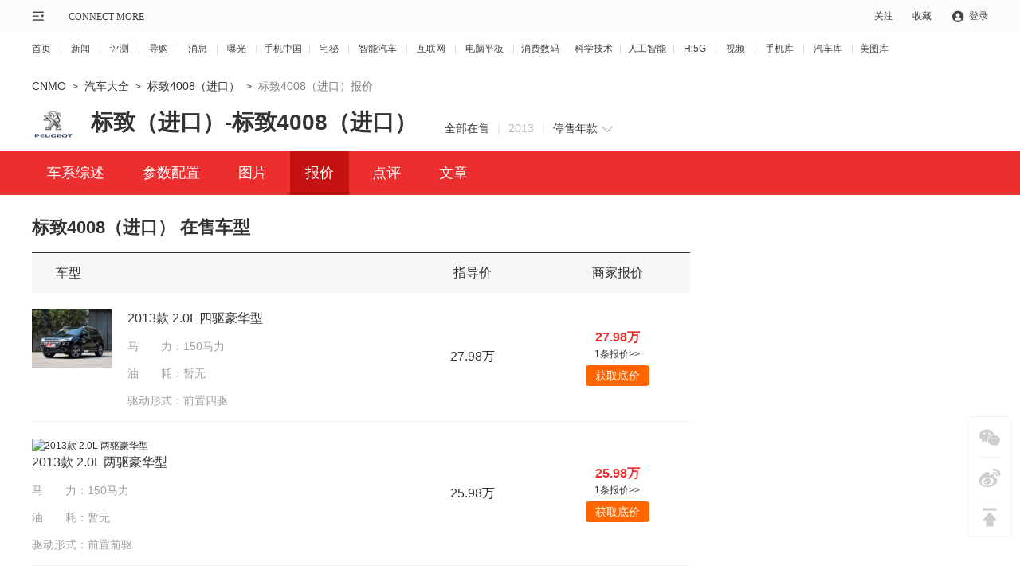

--- FILE ---
content_type: text/html; charset=gbk
request_url: https://auto.cnmo.com/4601/baojia/
body_size: 7430
content:
<!DOCTYPE html>
<html lang="en">

<head>
    <meta charset="GBK">
    <meta http-equiv="X-UA-Compatible" content="IE=edge,chrome=1" />
    <meta name="viewport" content="width=1220" />
    <meta name="apple-mobile-web-app-capable" content="yes">
    <meta name="apple-mobile-web-app-status-bar-style" content="black">
    <meta name="apple-mobile-web-app-title" content="">
    <meta name="format-detection" content="telephone=no">
    <title>【标致4008（进口）报价】标致（进口）408最新价格_标致4008（进口）汽车报价_CNMO</title>
    <meta name="keywords" content="标致4008（进口）报价,标致（进口）408最新价格,标致4008（进口）汽车报价" />
    <meta name="description" content="CNMO标致4008（进口）报价版块为您提供标致（进口）408最新报价信息，包括标致4008（进口）厂商参考价和经销商报价，让您以最低价格选择标致4008（进口）。" />
    <meta content="always" name="referrer">
    <!-- 汽车库总样式css -->
    
    <link rel="stylesheet" type="text/css" href="//statict.cnmo.com/origin/??mainpage/css/public/reset.css,mainpage/css/public/topbar.css,mainpage/car/css/pub2018.css,mainpage/car/css/carlist.css?v=1.0">
    <script type="text/javascript" src="//pic.cnmo.com/oddjs/carProduct/index.js"></script>
    <script type="text/javascript" src="//pic.cnmo.com/oddjs/carProduct/detail.js"></script>
    <link rel="stylesheet" type="text/css" href="//statict.cnmo.com/origin/mainpage/uCenter/css/home_login.css"/><!--登录弹窗-->

</head>

<body>
    <div>
        <!--公共顶部-->
        <div class="topbar topbar2021 v2">
            <div class="w1200 marauto">
                <!-- 公用导购左侧内容 -->
                <div class="l">
                    <div class="sitemap">
                        <div class="mapico">
                            <div class="mem">&nbsp;</div>
                            <!--<div class="home mem"><i>|</i><span>CONNECT MORE</span></div>-->
                        </div>
                        <div class="mapbox" style="display: none;">
                            <div class="inner_box clearfix">
                                <ul>
                                    <li>
                                        <h2><a href="//www.cnmo.com/news/" title="新闻">新闻</a></h2>
                                        <p><a href="//www.cnmo.com/news/light/" title="新品曝光">新品曝光</a></p>
                                        <p><a href="//www.cnmo.com/news/industry/" title="行业动态">行业动态</a></p>
                                        <p><a href="//www.cnmo.com/news/deep/" title="深度解析">深度解析</a></p>
                                        <p><a href="//www.cnmo.com/news/message/" title="最新消息">最新消息</a></p>
                                        <p><a href="//www.cnmo.com/news/interview/" title="人物专访">人物专访</a></p>
                                    </li>
                                    <li>
                                        <h2><a href="//www.cnmo.com/reviews/" title="评测">评测</a></h2>
                                        <p><a href="//www.cnmo.com/reviews/danping/" title="单品评测">单品评测</a></p>
                                        <p><a href="//www.cnmo.com/reviews/hxparts/" title="横向评测">横向评测</a></p>
                                        <p><a href="//www.cnmo.com/reviews/contrast/" title="对比评测">对比评测</a></p>
                                        <p><a href="//www.cnmo.com/reviews/specialparts/" title="专项评测">专项评测</a></p>
                                    </li>
                                    <li>
                                        <h2><a href="//www.cnmo.com/guide/" title="导购">导购</a></h2>
                                        <p><a href="//www.cnmo.com/guide/shopguide/" title="常规导购">常规导购</a></p>
                                        <p><a href="//www.cnmo.com/guide/price/" title="报价">报价</a></p>
                                    </li>
                                    <li>
                                        <h2><a href="#" title="热门频道">热门频道</a></h2>
                                        <p><a href="//phone.cnmo.com" title="手机">手机</a></p>
                                        <p><a href="//flatbed.cnmo.com/" title="平板">平板</a></p>
                                        <p><a href="//notebook.cnmo.com/" title="电脑">电脑</a></p>
                                        <p><a href="//digital.cnmo.com/" title="穿戴">穿戴</a></p>
                                        <p><a href="//smartcar.cnmo.com/" title="汽车">汽车</a></p>
                                        <p><a href="//ai.cnmo.com/" title="人工智能">人工智能</a></p>
                                    </li>
                                    <li>
                                        <h2><a href="#" title="追新求异">追新求异</a></h2>
                                        <p><a href="//www.cnmo.com/metaverse/" title="AR/XR">AR/XR</a></p>
                                        <p><a href="//gadgets.cnmo.com/" title="配件">配件</a></p>
                                        <p><a href="//games.cnmo.com/" title="游戏">游戏</a></p>
                                        <p><a href="//tech.cnmo.com/" title="科学">科学</a></p>
                                        <p><a href="//home.cnmo.com/" title="智能家居">智能家居</a></p>
                                        <p><a href="//internet.cnmo.com/" title="互联网">互联网</a></p>
                                    </li>
                                    <li>
                                        <h2><a href="//www.cnmo.com/sp/" title="视频">视频</a></h2>
                                        <p><a href="//www.cnmo.com/sp/phone/" title="手机视频">手机视频</a></p>
                                        <p><a href="//www.cnmo.com/sp/reviews/" title="评测视频">评测视频</a></p>
                                        <p><a href="//www.cnmo.com/sp/chuangyi/" title="创意视频">创意视频</a></p>
                                        <p><a href="//www.cnmo.com/sp/shangshou/" title="上手视频">上手视频</a></p>
                                        <p><a href="//www.cnmo.com/sp/home/" title="智能硬件视频">智能硬件视频</a></p>
                                        <p><a href="//www.cnmo.com/sp/other/" title="手机周边视频">手机周边视频</a></p>
                                    </li>
                                    <li>
                                        <h2><a href="//product.cnmo.com/" title="查手机"> 查手机</a></h2>
                                        <p><a href="//product.cnmo.com/all/product.html" title="手机大全">手机大全</a></p>
                                        <p><a href="//product.cnmo.com/manu.html" title="品牌大全">品牌大全</a></p>
                                        <p><a href="//product.cnmo.com/top.html" title="手机排行榜">手机排行榜</a></p>
                                        <p><a href="//product.cnmo.com/top/5xszhhd/" title="手机评测排行">手机评测排行</a></p>
                                    </li>
                                    <li>
                                        <h2><a href="//auto.cnmo.com/" title="汽车大全">汽车大全</a></h2>
                                        <p><a href="//auto.cnmo.com/pinpai/" title="品牌找车">品牌找车</a></p>
                                        <p><a href="//auto.cnmo.com/xinnengyuan/" title="新能源汽车">新能源汽车</a></p>
                                        <p><a href="//auto.cnmo.com/jincouxingche/" title="紧凑型车">紧凑型车</a></p>
                                        <p><a href="//auto.cnmo.com/suv/" title="SUV汽车">SUV汽车</a></p>
                                    </li>
                                    <li>
                                        <h2><a href="//tu.cnmo.com/" title="图片库">图片库</a></h2>
                                        <p><a href="//tu.cnmo.com/phone/" title="手机图片">手机图片</a></p>
                                        <p><a href="//tu.cnmo.com/yangzhang/" title="样张美图">样张美图</a></p>
                                        <p><a href="//tu.cnmo.com/home/" title="智能家居图赏">智能家居图赏</a></p>
                                        <p><a href="//tu.cnmo.com/auto/" title="汽车图赏">汽车图赏</a></p>
                                    </li>
                                    <li>
                                        <h2><a href="#" title="其它">其它</a></h2>
                                        <p><a href="//www.cnmo.com/xiaodao/" title="小道消息">小道消息</a></p>
                                        <p><a href="//www.cnmo.com/hui/" title="手机汇">手机汇</a></p>
                                        <p><a href="//www.cnmo.com/onlive/" title="发布会直播">发布会直播</a></p>
                                        <p><a href="//topic.cnmo.com/" title="专题">专题</a></p>
                                    </li>
                                </ul>
                            </div>
                        </div>
                    </div>
                    <div class="home"><a href="//www.cnmo.com/">CONNECT MORE</a></div>
                </div>



                <!-- 公用导购右侧内容 -->

                <div class="r">
                    <ul>
                        <!-- <li class="register fr"><a rel="nofollow" target="_self" href="http://passport.cnmo.com/register/?backurl=http://www.cnmo.com/">注册</a></li> -->
                        <li class="login nologin fr"><a rel="nofollow" id="openLogin">登录</a></li>
                        <li class="sc fr"><div class="ac">收藏</div></li>
                        <li class="gz fr">
                            <div class="o">关注</div>
                            <div class="pbox" style="display: none;">
                                <div class="eqcode">
                                    <img src="//statict.cnmo.com/origin/mainpage/home/images/erwma.png?123">
                                    <p>手机中国公众号</p>
                                </div>

                                <div class="eqcode">
                                    <img src="//statict.cnmo.com/origin/mainpage/p/public/qr_code/xcx.png">
                                    <p>手机中国小程序</p>
                                </div>

                                <div class="eqcode">
                                    <img src="//statict.cnmo.com/origin/mainpage/p/public/qr_code/zhaim.png">
                                    <p>宅秘公众号</p>
                                </div>

                                <div class="eqcode">
                                    <img src="//statict.cnmo.com/origin/mainpage/p/public/qr_code/wb.png">
                                    <p>关注微博</p>
                                </div>
                            </div>
                            <!-- 400*170 -->
                        </li>
                    </ul>
                </div>
            </div>
        </div>

        <style>
            /* 设置个别链接的间距 */
            .topbar_f ul li.topbar_f_sm a {
                margin: 0 9px;
            }
        </style>
        <div class="topbar_f">
            <div class="w1200">
                <ul>
                    <li class="topbar_f_f"><a href="//www.cnmo.com">首页</a></li>
                    <li><a href="//www.cnmo.com/news/">新闻</a></li>
                    <li><a href="//www.cnmo.com/reviews/">评测</a></li>
                    <li><a href="//www.cnmo.com/guide/">导购</a></li>
                    <li><a href="//www.cnmo.com/news/message/">消息</a></li>
                    <li><a href="//www.cnmo.com/news/light/">曝光</a></li>
                    <li class="topbar_f_sm"><a href="//phone.cnmo.com">手机中国</a></li>
                    <li><a href="//home.cnmo.com">宅秘</a></li>
                    <li><a href="//smartcar.cnmo.com" class="topbar_f_sm">智能汽车</a></li>
                    <li><a href="//internet.cnmo.com">互联网</a></li>
                    <li><a href="//notebook.cnmo.com" class="topbar_f_sm">电脑平板</a></li>
                    <li class="topbar_f_sm"><a href="//digital.cnmo.com">消费数码</a></li>
                    <li class="topbar_f_sm"><a href="//tech.cnmo.com">科学技术</a></li>
                    <li class="topbar_f_sm"><a href="//ai.cnmo.com">人工智能</a></li>
                    <li><a href="//hi5g.cnmo.com">Hi5G</a></li>
                    <li><a href="//www.cnmo.com/sp/">视频</a></li>
                    <li><a href="//product.cnmo.com/">手机库</a></li>
                    <li><a href="//auto.cnmo.com/">汽车库</a></li>
                    <li class="topbar_f_sm topbar_f_l"><a href="//tu.cnmo.com/">美图库</a></li>
                </ul>
            </div>
        </div>


        <!--收藏-->

        <div class="mask" style="display:none;"></div>
        <div class="collection" style="display:none;">
            <div class="inbox">
                <div class="close"></div>
                <p style="text-indent:1em;">您的认可是我们最大的荣耀！</p>
                <p>小编友情提示windows版Chrome</p>
                <h4>请按CTRL+D</h4>
            </div>
        </div>
        <!--收藏end-->
        <!--公共顶部end-->

        <!--登录弹窗-->
        <div class="login_2019 inner" id="login2019" style="display:none">
            <div class="logoin_bg"></div>
            <div class="login_2019_box">
                <div class="login_2019_close"><img src="//statict.cnmo.com/origin/mainpage/uCenter/images/login_2019_close.png"></div>
                <div class="login_2020_erweima"></div>
                <div class="inbox clearfix">
                    <div class="ptit clearfix">
                        <div class="item borl on">
                            <span>手机号登录</span>
                        </div>
                        <div class="item borr">
                            <span>密码登录</span>
                        </div>
                    </div>
                    <div class="nbox" style="display: block;">
                        <ul class="formlist">
                            <li class="">
                                <label class="tips">
                                    <input type="text" class="user" placeholder="请输入手机号" value="">
                                    <b class="icon icondel"></b>
                                </label>
                                <label class="tinfo user-info">请输入正确的手机号！</label>
                            </li>
                            <li>
                                <label class="tips">
                                    <input type="text" class="mscode" autocomplete="off" placeholder="请输入验证码" value="">
                                    <b class="icon icondel"></b>
                                </label>
                                <label class="tips fr">
                                    <div class="getmsCode">获取验证码</div>
                                </label>
                                <label class="tinfo mscode-info">请输入正确的验证码！</label>
                            </li>
                            <li class="tu-ma-yanz">
                                <label class="tips">
                                    <input type="text" class="tscode" autocomplete="off" placeholder="请输入验证码" value="">
                                    <b class="icon icondel"></b>
                                </label>
                                <label class="tips fr">
                                    <img class="imgMa" src="//passport.cnmo.com/?c=Member_Ajax_AuthCode&amp;m=DisplayPostSeccode">
                                    <i class="imgMa1"><img src="//statict.cnmo.com/origin/mainpage/uCenter/images/tu_ma_yanz.png"></i>
                                </label>
                                <label class="tinfo tscode-info">请输入正确的验证码！</label>
                            </li>
                            <li>
                                <label class="tips auto_flag">自动登录</label>
                                <a class="forget-password" href="//passport.cnmo.com/?c=Member_FindPwd&amp;m=Index">忘记密码？</a>
                            </li>
                            <li><input type="submit" name="submit" class="submitbtn" data-type="1" value="立即登录"></li>
                            <li><p class="botxtxt"><a href="//passport.cnmo.com/?c=Member_Register&amp;m=Index">还没有账号？<span>立即注册</span></a></p></li>
                        </ul>
                    </div>
                    <div class="nbox n1" style="display: none;">
                        <ul class="formlist">
                            <li>
                                <label class="tips">
                                    <input type="text" class="user" autocomplete="off" placeholder="请输入账号或手机号" value="">
                                    <b class="icon icondel"></b>
                                </label>
                                <label class="tinfo user-info">请输入账号或手机号</label>
                            </li>
                            <li>
                                <label class="tips" id="password">
                                    <input type="password" class="mscode password" name="password" autocomplete="off" placeholder="请输入密码" value="">
                                    <input type="text" class="mscode text" name="password" autocomplete="off" placeholder="请输入密码" value="">
                                    <b class="icon iconmim"><i class="icon"></i></b>
                                </label>
                                <label class="tinfo password-info">请输入正确的密码！</label>
                            </li>
                            <li class="tu-ma-yanz">
                                <label class="tips">
                                    <input type="text" class="tscode" name="mscode" autocomplete="off" placeholder="请输入验证码" value="">
                                    <b class="icon icondel"></b>
                                </label>
                                <label class="tips fr">
                                    <img class="imgMa" src="//passport.cnmo.com/?c=Member_Ajax_AuthCode&amp;m=DisplayPostSeccode">
                                    <i class="imgMa1"><img src="//statict.cnmo.com/origin/mainpage/uCenter/images/tu_ma_yanz.png"></i>
                                </label>
                                <label class="tinfo tscode-info">请输入正确的验证码！</label>
                            </li>
                            <li>
                                <label class="tips auto_flag">自动登录 </label>
                                <a class="forget-password" href="//passport.cnmo.com/?c=Member_FindPwd&amp;m=Index">忘记密码？</a>
                            </li>
                            <li><input type="submit" name="submit" class="submitbtn" value="立即登录" data-type="2"></li>
                            <li><p class="botxtxt"><a href="//passport.cnmo.com/?c=Member_Register&amp;m=Index">还没有账号？<span>立即注册</span></a></p></li>
                        </ul>
                    </div>
                    <div class="other_login">
                        <div class="icos">
                            <div class="item aico ico1">
                                <a href="//passport.cnmo.com/?c=Member_QqLogin&amp;referer=http://passport.cnmo.com/logout/"></a>
                            </div>
                            <div class="item aico ico2">
                                <a href="//passport.cnmo.com/?c=Member_WeixinLogin&amp;referer=http://passport.cnmo.com/logout/"></a>
                            </div>
                            <div class="item aico ico3">
                                <a href="//bbs.cnmo.com/xwb.php?m=xwbAuth.login&amp;referer=http://passport.cnmo.com/logout/"></a>
                            </div>
                            <div class="item aico ico4">
                                <a href="//bbs.cnmo.com/xbaidu.php?m=baiduAuth.login&amp;referer=http://passport.cnmo.com/logout/"></a>
                            </div>
                        </div>
                    </div>
                </div>
                <!-- 2020-04-14 新增二维码登录 -->
                <div class="login_2020_erweima_box " style="display: none;">
                    <h4>扫描登录</h4>
                    <div class="l_erweima">
                        <img src="//statict.cnmo.com/origin/mainpage/uCenter/images/eq_erweima.png">
                        <div class="Invalid">
                            <p>二维码失效</p>
                            <div class="alid">刷新二维码</div>
                        </div>
                        <div class="loadings">
                            <i><img src="//statict.cnmo.com/origin/mainpage/uCenter/images/tu_ma_yanz.png"></i>
                        </div>
                    </div>
                    <div class="saomiao">
                        <i></i>
                        <div class="zhaimiapp">
                            打开 <span>宅秘APP</span>
                            <br>
                            扫一扫登录
                        </div>
                    </div>
                    <div class="other_login">
                        <div class="icos">
                            <div class="item aico ico1">
                                <a href="//passport.cnmo.com/?c=Member_QqLogin&amp;referer=http://passport.cnmo.com/logout/"></a>
                            </div>
                            <div class="item aico ico2">
                                <a href="//passport.cnmo.com/?c=Member_WeixinLogin&amp;referer=http://passport.cnmo.com/logout/"></a>
                            </div>
                            <div class="item aico ico3">
                                <a href="//bbs.cnmo.com/xwb.php?m=xwbAuth.login&amp;referer=http://passport.cnmo.com/logout/"></a>
                            </div>
                            <div class="item aico ico4">
                                <a href="//bbs.cnmo.com/xbaidu.php?m=baiduAuth.login&amp;referer=http://passport.cnmo.com/logout/"></a>
                            </div>
                        </div>
                    </div>
                </div>
            </div>
        </div>
        <!--登录弹窗end-->
    </div>
<!-- <style type="text/css">
/* 	.get-low-money-top{color: #ffa200;font-size: 14px;margin-left: 12px;margin-top: 11px;float: left;line-height: 16px;background: url(images/low_car_money_icon.png) no-repeat top right;background-size: 8px 8px;padding-right: 10px;} */
/* 	.get-low-money-top:hover{/*color: #ffa200;*/background-image: url(images/low_car_money_icon1.png);background-image\9: url(images/low_car_money_icon1_ie.png);} */
/* 	@media \0screen\,screen\9{ */
/* 		.get-low-money-top{background-image: url(images/low_car_money_icon_ie.png);} */
/* 		.get-low-money-top:hover{background-image: url(images/low_car_money_icon1_ie.png);} */
/* 	} */
/* 	.get-low-money{padding-top: 33px;} */
/* 	.get-low-money-a{display: block;text-align: center;width: 80px;height: 26px;margin: 5px auto 0;*margin: 5px 0 0;color: #fff;border-radius: 4px;background: #ec2e2e;font-size: 14px;line-height: 26px;} */
/* 	.get-low-money-a:hover{background: #f13e3e;color: #fff;} */
</style> -->

    <!-- 站位 -->
    <div class="h20"></div>
    <!-- 面包屑 -->
    <div class="curmbs w1200">
        <a href="//www.cnmo.com">CNMO</a> &gt;
        <a href="//auto.cnmo.com/">汽车大全</a> &gt;
                    <a href="//auto.cnmo.com/4601/" target="_self">标致4008（进口）</a> &gt;
            <span class="fz14">标致4008（进口）报价</span>
            </div>

    <div class="h10"></div>
    <!-- 标题 -->
    <div class="w1200 warp-div1 clearfix" id="tilTop">
        <span class="l">
            <img src="//img2.xgo-img.com.cn/manu_photo/54x54/p10.jpg" alt="标致">
        </span>
        <strong class="car_t l">
            <span>标致（进口）</span><em>-</em><h1>标致4008（进口）</h1>
        </strong>
        <!-- 在售年款 -->
        <div class="car_list l">
            <div class="sbsy active">
                <a href="//auto.cnmo.com/4601/baojia/">全部在售</a>
            </div>
            <em>|</em>
                            <div class="sbsy ">
                    <a href="//auto.cnmo.com/4601/baojia/2013/" target="_blank">2013</a>
                </div>
                <em>|</em>
                        <div class="car_s">
                <!--当前加cur-->
                <span>
                    <label>停售年款</label>
                    <i></i>
                </span>
                <ul class="car_b year_b">
                    <span></span>
                                        <li>
                        <a href="//auto.cnmo.com/4601/baojia/2012/off/" target="_blank">2012款</a>
                    </li>
                                    </ul>
            </div>
        </div>
    </div>
    <!-- 置顶内容 -->
    <div class="art_stick" style="display: none;" id="art_stick">
        <div class="w1200">
            <a href="//auto.cnmo.com/4601/" class="l">
                <img src="//img2.xgo-img.com.cn/manu_photo/54x54/p10.jpg" alt="标致">
            </a>
            <strong>
                <a class="col333 fz22" href="//auto.cnmo.com/4601/">标致4008（进口）</a>
            </strong>
            <!-- 右侧置顶内容 10个 -->
            <div class="art_stk_div r">
                <a href="//auto.cnmo.com/4601/" target="_blank">车系综述</a>
                <a href="//auto.cnmo.com/4601/peizhi/" target="_blank">参数配置</a>
                <a href="//auto.cnmo.com/4601/tu/" target="_blank">图片</a>
                <a href="javascript:;" class="active" >报价</a>
                <a href="//auto.cnmo.com/4601/dianping/" target="_blank">点评</a>
                <a href="//auto.cnmo.com/4601/article/" target="_blank">文章</a>
            </div>
        </div>
    </div>
    <!-- 红边框-列表 -->
    <div class="navbox">
        <div class="w1200 navDiv">
            <a href="//auto.cnmo.com/4601/" target="_blank">车系综述</a>
            <a href="//auto.cnmo.com/4601/peizhi/" target="_blank">参数配置</a>
            <a href="//auto.cnmo.com/4601/tu/" target="_blank">图片</a>
            <a href="javascript:;" class="active">报价</a>
            <a href="//auto.cnmo.com/4601/dianping/" target="_blank">点评</a>
            <a href="//auto.cnmo.com/4601/article/" target="_blank">文章</a>
        </div>
    </div>
    <!-- 内容 -->
    <div class="w1200 clearfix">
        <div class="h10"></div>
        <!-- 左侧内容 -->
        <div class="pzArgu_left l">
            <!-- 标题 -->
            <div class="bj01">
                <div class="pz_h2">
                    <strong class="fz22 col333">
                        标致4008（进口） 在售车型</strong>
                </div>
                <div class="car_typ">
                    <table border="0" cellspacing="0" cellpadding="0" width="100%">
                        <tbody>
                            <tr class="typ_title">
                                <th align="left" class="pd30 fz16 col333">车型</th>
                                <th class="tc fz16 col333">指导价</th>
                                <th class="tc fz16 col333">商家报价</th>
                            </tr>
                                                        <tr class="typ_boxs ">
                                <td class="typ_first">
                                    <div class="typ_casImg">
                                        <a href="//auto.cnmo.com/biaozhi4008jinkou/192853/">
                                            <img src="http://img2.xgo-img.com.cn/product_small/2_500x375/336/ceyLVHSbj06Dg.jpg" alt="2013款 2.0L 四驱豪华型">
                                        </a>
                                    </div>
                                    <div class="canshus">
                                        <a class="fz16 col333" href="//auto.cnmo.com/biaozhi4008jinkou/192853/">2013款 2.0L 四驱豪华型</a>
                                        <span>马&nbsp;&nbsp;&nbsp;&nbsp;&nbsp;&nbsp;&nbsp;力：150马力</span>
                                        <span>油&nbsp;&nbsp;&nbsp;&nbsp;&nbsp;&nbsp;&nbsp;耗：暂无</span>
                                        <span>驱动形式：前置四驱</span>
                                    </div>
                                </td>
                                <td class="padlr20px" align="center">
                                    <em class="priceu">
                                        <span class="fz16 col333">27.98万</span>
                                    </em>
                                </td>
                                <td align="center" class="padlr20px ">
                                                                        <div class="redo">
                                        <strong>
                                            <span class="fz16 colRed" >27.98万</span>
                                        </strong>
                                    </div>
                                    <b>
                                        <a target="_blank" href="//auto.cnmo.com/biaozhi4008jinkou/192853/baojia/">1条报价&gt;&gt;</a>
                                    </b>
                                                                        <a class="get-low-money-a" target="_blank" href="/dealer/4601/192853/">获取底价</a>
                                                                    </td>
    
                            </tr>
                                                        <tr class="typ_boxs ">
                                <td class="typ_first">
                                    <div class="typ_casImg">
                                        <a href="//auto.cnmo.com/biaozhi4008jinkou/192854/">
                                            <img src="http://img2.xgo-img.com.cn/product_small/2_500x375/337/ce0tmv0kqEvHI.jpg" alt="2013款 2.0L 两驱豪华型">
                                        </a>
                                    </div>
                                    <div class="canshus">
                                        <a class="fz16 col333" href="//auto.cnmo.com/biaozhi4008jinkou/192854/">2013款 2.0L 两驱豪华型</a>
                                        <span>马&nbsp;&nbsp;&nbsp;&nbsp;&nbsp;&nbsp;&nbsp;力：150马力</span>
                                        <span>油&nbsp;&nbsp;&nbsp;&nbsp;&nbsp;&nbsp;&nbsp;耗：暂无</span>
                                        <span>驱动形式：前置前驱</span>
                                    </div>
                                </td>
                                <td class="padlr20px" align="center">
                                    <em class="priceu">
                                        <span class="fz16 col333">25.98万</span>
                                    </em>
                                </td>
                                <td align="center" class="padlr20px ">
                                                                        <div class="redo">
                                        <strong>
                                            <span class="fz16 colRed" >25.98万</span>
                                        </strong>
                                    </div>
                                    <b>
                                        <a target="_blank" href="//auto.cnmo.com/biaozhi4008jinkou/192854/baojia/">1条报价&gt;&gt;</a>
                                    </b>
                                                                        <a class="get-low-money-a" target="_blank" href="/dealer/4601/192854/">获取底价</a>
                                                                    </td>
    
                            </tr>
                                                        <tr class="typ_boxs ">
                                <td class="typ_first">
                                    <div class="typ_casImg">
                                        <a href="//auto.cnmo.com/biaozhi4008jinkou/192855/">
                                            <img src="http://img2.xgo-img.com.cn/product_small/2_500x375/338/ceAA0yE3v5lgY.jpg" alt="2013款 2.0L 四驱时尚型">
                                        </a>
                                    </div>
                                    <div class="canshus">
                                        <a class="fz16 col333" href="//auto.cnmo.com/biaozhi4008jinkou/192855/">2013款 2.0L 四驱时尚型</a>
                                        <span>马&nbsp;&nbsp;&nbsp;&nbsp;&nbsp;&nbsp;&nbsp;力：150马力</span>
                                        <span>油&nbsp;&nbsp;&nbsp;&nbsp;&nbsp;&nbsp;&nbsp;耗：暂无</span>
                                        <span>驱动形式：前置四驱</span>
                                    </div>
                                </td>
                                <td class="padlr20px" align="center">
                                    <em class="priceu">
                                        <span class="fz16 col333">23.98万</span>
                                    </em>
                                </td>
                                <td align="center" class="padlr20px ">
                                                                        <div class="redo">
                                        <strong>
                                            <span class="fz16 colRed" >23.98万</span>
                                        </strong>
                                    </div>
                                    <b>
                                        <a target="_blank" href="//auto.cnmo.com/biaozhi4008jinkou/192855/baojia/">1条报价&gt;&gt;</a>
                                    </b>
                                                                        <a class="get-low-money-a" target="_blank" href="/dealer/4601/192855/">获取底价</a>
                                                                    </td>
    
                            </tr>
                                                        <tr class="typ_boxs ">
                                <td class="typ_first">
                                    <div class="typ_casImg">
                                        <a href="//auto.cnmo.com/biaozhi4008jinkou/192856/">
                                            <img src="http://img2.xgo-img.com.cn/product_small/2_500x375/973/ceI62F7daYRg.jpg" alt="2013款 2.0L 两驱时尚型">
                                        </a>
                                    </div>
                                    <div class="canshus">
                                        <a class="fz16 col333" href="//auto.cnmo.com/biaozhi4008jinkou/192856/">2013款 2.0L 两驱时尚型</a>
                                        <span>马&nbsp;&nbsp;&nbsp;&nbsp;&nbsp;&nbsp;&nbsp;力：150马力</span>
                                        <span>油&nbsp;&nbsp;&nbsp;&nbsp;&nbsp;&nbsp;&nbsp;耗：暂无</span>
                                        <span>驱动形式：前置前驱</span>
                                    </div>
                                </td>
                                <td class="padlr20px" align="center">
                                    <em class="priceu">
                                        <span class="fz16 col333">21.98万</span>
                                    </em>
                                </td>
                                <td align="center" class="padlr20px ">
                                                                        <div class="redo">
                                        <strong>
                                            <span class="fz16 colRed" >21.98万</span>
                                        </strong>
                                    </div>
                                    <b>
                                        <a target="_blank" href="//auto.cnmo.com/biaozhi4008jinkou/192856/baojia/">1条报价&gt;&gt;</a>
                                    </b>
                                                                        <a class="get-low-money-a" target="_blank" href="/dealer/4601/192856/">获取底价</a>
                                                                    </td>
    
                            </tr>
                                                        <tr class="typ_boxs last_tr">
                                <td class="typ_first">
                                    <div class="typ_casImg">
                                        <a href="//auto.cnmo.com/biaozhi4008jinkou/192857/">
                                            <img src="http://img2.xgo-img.com.cn/product_small/2_500x375/340/ceEF371WLjs0E.jpg" alt="2013款 2.0L 两驱进取型">
                                        </a>
                                    </div>
                                    <div class="canshus">
                                        <a class="fz16 col333" href="//auto.cnmo.com/biaozhi4008jinkou/192857/">2013款 2.0L 两驱进取型</a>
                                        <span>马&nbsp;&nbsp;&nbsp;&nbsp;&nbsp;&nbsp;&nbsp;力：150马力</span>
                                        <span>油&nbsp;&nbsp;&nbsp;&nbsp;&nbsp;&nbsp;&nbsp;耗：暂无</span>
                                        <span>驱动形式：前置前驱</span>
                                    </div>
                                </td>
                                <td class="padlr20px" align="center">
                                    <em class="priceu">
                                        <span class="fz16 col333">19.98万</span>
                                    </em>
                                </td>
                                <td align="center" class="padlr20px ">
                                                                        <div class="redo">
                                        <strong>
                                            <span class="fz16 colRed" >19.98万</span>
                                        </strong>
                                    </div>
                                    <b>
                                        <a target="_blank" href="//auto.cnmo.com/biaozhi4008jinkou/192857/baojia/">1条报价&gt;&gt;</a>
                                    </b>
                                                                        <a class="get-low-money-a" target="_blank" href="/dealer/4601/192857/">获取底价</a>
                                                                    </td>
    
                            </tr>
                                                    </tbody>
                    </table>
                </div>
            </div>
            <!-- 经销商 -->
            <div class="h10"></div>
            <div class="bj02"     style="display:none;">
                <div class="pz_h2">
                    <strong class="fz22 col333">
                        标致4008（进口）经销商</strong>
                </div>
                <!-- 经销商列表 -->
                <div class="car_dealer clearfix">
                                    </div>
                
                <!-- 加载更多 -->
                <input type="hidden" id="pageNum" value="2">
                <div class="cars_more">
                    <div class="h30"></div>
                    <a class="m_btn"  onclick="moreDealer()">查看更多经销商报价
                        <em></em>
                    </a>
                </div>
            </div>
            <!-- 站位 -->
            <div class="h95"></div>
        </div>
        <!-- 右侧内容 -->
        <div class="pzArgu_right l"     style="display:none;">
            <!-- 经销商 -->
            <div class="h60"></div>
            <div class="cars_atten1">
                <div class="bdTOP atth2 fz18">4S店 标致4008（进口）经销商</div>
                <!-- 内容 -->
                            </div>
        </div>
    </div>

    <div id="cli_dialog_div"></div>

    <!-- 公共底部 -->
    <div class="cbottom" _hover-ignore="1">
       <div class="cbottom1" _hover-ignore="1">
           <p class="cbottom_link" _hover-ignore="1">
               <a href="//www.cnmo.com/webcenter/about.html" rel="nofollow">关于CNMO</a>
               <em>|</em><a href="//www.cnmo.com/webcenter/contact.html" rel="nofollow">联系我们</a>
               <!-- <em>|</em><a href="//www.cnmo.com/webcenter/advertion.html" rel="nofollow">广告服务</a> -->
               <em>|</em><a href="//www.cnmo.com/webcenter/sitemap.html">站点地图</a>
               <em>|</em><a href="//www.cnmo.com/webcenter/hr.html" rel="nofollow">精英招聘</a>
               <em>|</em><a href="//www.cnmo.com/webcenter/course.html" rel="nofollow">CNMO记事 </a>
               <!-- <em>|</em><a href="//www.cnmo.com/webcenter/link.html" rel="nofollow">友情链接</a> -->
               <em>|</em><a href="//www.cnmo.com/webcenter/jianhu.html" rel="nofollow">家长监护工程</a>
               <em>|</em><a href="//www.cnmo.com/jubao/1.html" rel="nofollow">举报不良信息</a>
           </p>
           <p>Copyright &#169; 2007 -
               <script type="text/javascript">
                   document.write(new Date().getFullYear())
               </script>北京沃德斯玛特网络科技有限责任公司.All rights reserved 发邮件给我们
               <br>京ICP证-070681号 京ICP备09081256号
               <a href="http://www.beian.gov.cn/portal/registerSystemInfo?recordcode=11010502036320" rel="nofollow" style="color: #666;">京公网安备 11010502036320号 </a></p>
       </div>
    </div>
    <!-- 右侧悬浮 -->
    <div class="pop" id="popTOP" style="display: block;">
        <ul>
            <li class="weix1">
                <div class="blank10"></div><i class="icon"></i><i class="icon-name">关注微信</i><div class="blank10"></div><div class="eweima"><img src="//statict.cnmo.com/origin/mainpage/home/images/erwma.png"></div>
            </li>
            <!-- <li class="qq1">
                <a href="http://t.qq.com/cnmo-com">
                    <span></span><div class="box10"></div><i class="icon"></i><i class="icon-name">腾讯微博</i><div class="box10"></div>
                </a>
            </li> -->
            <li class="sina1">
                <a href="http://e.weibo.com/cnmo">
                    <span></span><div class="blank10"></div><i class="icon"></i><i class="icon-name">新浪微博</i><div class="blank10"></div>
                </a>
            </li>
            <li class="top1 popShow" style="display: none;">
                <span></span><div class="blank10"></div><i class="icon"></i><div class="blank10"></div>
            </li>
        </ul>
    </div>
            <script src="//statict.cnmo.com/origin/??mainpage/home/js/jquery-1.8.3.min.js,mainpage/js/public/topbar.js,mainpage/car/js/car2018.js,mainpage/car/js/public.js"></script>
        <script src="//statict.cnmo.com/origin/mainpage/uCenter/js/home_login.js" type="text/javascript"></script><!--登录弹窗-->
    <!--左侧树形品牌列表 end-->
    <!-- 汽车库总样式css -->
    
<!--    <script src="//statict.cnmo.com/origin/??mainpage/home/js/jquery-1.8.3.min.js"></script>-->
<!--    <script src="//statict.cnmo.com/origin/mainpage/js/public/topbar.js" type="text/javascript"></script>-->
<!--    <script src="//statict.cnmo.com/origin/mainpage/car/js/car2018.js"></script>-->
<!--    <script src="//statict.cnmo.com/origin/mainpage/car/js/public.js" type="text/javascript"></script>-->

    </script>
    <!-- 下面两个js注释时间2023-2-17 16:54:29 -->
<!--    <script type="text/javascript" src="//js.cnmo.com/pv.js"></script>-->
<!--    <script language="JavaScript" src="//stat.cnmo.com/ol_cnmo.js" type="text/javascript"></script>-->
    <script>
        var _hmt = _hmt || [];
        (function() {
          var hm = document.createElement("script");
          hm.src = "https://hm.baidu.com/hm.js?8a871a2158694029f26be2bdd73e1cd6";
          var s = document.getElementsByTagName("script")[0]; 
          s.parentNode.insertBefore(hm, s);
        })();
    </script>

<script>
    $(function () {
        var top = $("#tilTop").offset().top;
        console.log(top)
        var onOff = true;
        $(window).on('scroll', function () {
            var scroll = $(window).scrollTop();
            if (scroll > top) {
                $("#art_stick").show()
            } else {
                $("#art_stick").hide()
            }
        });
    })
    
    //加载更多经销商
    function moreDealer(){
        var lineid = 4601;
        var page = $("#pageNum").val();
        console.log(lineid);
        $.post("/index.php?c=CarQuote&m=MoreDealer",{'id':lineid,'page':page},function(data){
        	console.log(page);
        	var arr = eval('('+data+')' ); 
        	if( arr.status == 1 ){
				$('.car_dealer').append(arr.content);
				$("#pageNum").val(arr.page);
			}else{
				$('.cars_more').html(arr.info);
			}
        })
    }
</script>
</body>
</html>


--- FILE ---
content_type: text/html; charset=gbk
request_url: https://passport.cnmo.com/index.php?c=Member_Api_LoginStatus&callback=jQuery18306560935189294979_1764590130900&_=1764590130936
body_size: 76
content:
jQuery18306560935189294979_1764590130900([]);

--- FILE ---
content_type: text/css
request_url: https://statict.cnmo.com/origin/??mainpage/css/public/reset.css,mainpage/css/public/topbar.css,mainpage/car/css/pub2018.css,mainpage/car/css/carlist.css?v=1.0
body_size: 21746
content:
html{
    background-color: #fff;
    color: #333;
    font-size: 12px;
}
body,
h1,
h2,
h3,
h4,
h5,
h6,
dl,
dt,
dd,
ul,
ol,
li,
th,
td,
p,
blockquote,
pre,
form,
fieldset,
legend,
input,
button,
textarea,
figure,
hr{
    margin: 0;
    padding: 0;
}
body,
input,
textarea,
button,
select,
pre,
tt,
code,
kbd,
samp {
    line-height: 1.5;
    font-family: "微软雅黑", "microsoft yahei", "Helvetica Neue", Helvetica, STHeiTi, sans-serif;
}
h1,
h2,
h3,
h4,
h5,
h6,
small,
big,
input,
textarea,
button,
select {
    font-size: 100%;
}
h1,
h2,
h3,
h4,
h5,
h6 {
    font-family: "微软雅黑", "microsoft yahei", "Helvetica Neue", Helvetica, STHeiTi, sans-serif;
}
h1,
h2,
h3,
h4,
h5,
h6,
b,
strong {
    font-weight: normal;
}
address,
cite,
dfn,
em,
i,
optgroup,
var {
    font-style: normal;
}
table {
    border-collapse: collapse;
    border-spacing: 0;
    text-align: left;
}
caption,
th {
    text-align: inherit;
}
ul,
li,
ol,
menu {
    list-style: none;
}
fieldset,
img {
    border: 0;
}
img,
object,
input,
textarea,
button,
select {
    vertical-align: middle;
}
article,
aside,
footer,
header,
section,
nav,
figure,
figcaption,
details,
menu {
    display: block;
}
audio,
canvas,
video {
    display: inline-block;
    *display: inline;
    *zoom: 1;
}
blockquote:before,
blockquote:after,
q:before,
q:after {
    content: "\0020";
}
textarea {
    overflow: auto;
    resize: vertical;
}
input,
textarea,
button,
select,
a {
    outline: 0 none;
}
button::-moz-focus-inner,
input::-moz-focus-inner {
    padding: 0;
    border: 0;
}
mark {
    background-color: transparent;
}
a,
ins,
u,
del {
    text-decoration: none;
}

sup,
sub {
    vertical-align: baseline;
}
.clear{
    clear:both;
    height:0;
    overflow:hidden
}
.cf{
    zoom:1
}
.cf:after{
    clear:both;
    display:block;
    height:0;
    visibility:hidden;
    content:"/20";
    height:0;
    overflow:hidden
}
.cf{
    zoom:1
}
.cf:after{
    clear:both;
    display:block;
    height:0;
    visibility:hidden;
    content:"/20";
}
html,body{background-color: #fff;
    color: #333;
    font-size: 14px;
}
h1,
h2,
h3,
h4,
h5,
h6,
dl,
dt,
dd,
ul,
ol,
li,
th,
td,
p,
blockquote,
pre,
form,
fieldset,
legend,
input,
button,
textarea,
figure,
div,
hr{
    margin: 0;
    padding: 0;
}
body,
input,
textarea,
button,
select,
pre,
tt,
code,
kbd,
samp {
    line-height: 1.5;
    /*font-family: tahoma, arial, "Hiragino Sans GB", simsun, sans-serif;*/
    font-family: "微软雅黑", "Microsoft YaHei", "Helvetica Neue", Helvetica, STHeiTi, sans-serif;
}
h1,
h2,
h3,
h4,
h5,
h6,
small,
big,
input,
textarea,
button,
select {
    font-size: 100%;
}


address,
cite,
dfn,
em,
i,
optgroup,
var {
    font-style: normal;
}
table {
    border-collapse: collapse;
    border-spacing: 0;
    text-align: left;
}
caption,
th {
    text-align: inherit;
}
ul,
li,
ol,
menu {
    list-style: none;
}
fieldset,
img {
    border: 0;
}
img,
object,
input,
textarea,
button,
select {
    vertical-align: middle;
}
article,
aside,
footer,
header,
section,
nav,
figure,
figcaption,
details,
menu {
    display: block;
}
audio,
canvas,
video {
    display: inline-block;
    *display: inline;
    *zoom: 1;
}
blockquote:before,
blockquote:after,
q:before,
q:after {
    content: "\0020";
}
textarea {
    overflow: auto;
    resize: vertical;
}
input,
textarea,
button,
select,
a {outline: 0 none;}
button::-moz-focus-inner,
input::-moz-focus-inner {padding: 0;border: 0;}
mark {background-color: transparent;}
a,ins,u,del {
    text-decoration: none;
}
sup,
sub {
    vertical-align: baseline;
}
*{margin:0; padding: 0;}
br{ border:0; margin:0; padding: 0; height: 0; font-size: 0; overflow: hidden; }

@charset "utf-8";
body{
font-family: font-family: "微软雅黑", "microsoft yahei","冬青黑体简体中文",Hiragino Sans GB,"华文黑体",arial,'Hiragino Sans GB',sans-serif;
}
.navbar, .navbar div,.navbar ul,.navbar ul li{font-family: "微软雅黑", "microsoft yahei","冬青黑体简体中文",Hiragino Sans GB,"华文黑体",arial,'Hiragino Sans GB',sans-serif;}
ul, li, ol, menu {
    list-style: none;
}

/******** clear清除浮动 ********/
.clear{
    clear:both;
    height:0;
    overflow:hidden
}
.cf{
    zoom:1
}
.cf:after{
    clear:both;
    display:block;
    height:0;
    visibility:hidden;
    content:"/20";
    height:0;
    overflow:hidden
}


/******** 顶部header ********/
input{outline: none;}
.clearfix{*zoom:1}
.clearfix:after{clear:both;height:0;overflow:hidden;display:block;visibility:hidden;content:"."}

.blank1{ height: 1px; clear: both; font-size: 0; overflow: hidden; }
.blank2{ height: 2px; clear: both; font-size: 0; overflow: hidden; }
.blank3{ height: 3px; clear: both; font-size: 0; overflow: hidden; }
.blank4{ height: 4px; clear: both; font-size: 0; overflow: hidden; }
.blank5{ height: 5px; clear: both; font-size: 0; overflow: hidden; }
.blank10{ height: 10px; clear: both; font-size: 0; overflow: hidden; }
.blank15{ height: 15px; clear: both; font-size: 0; overflow: hidden; }
.blank20{ height: 20px; clear: both; font-size: 0; overflow: hidden; }
.blank25{ height: 25px; clear: both; font-size: 0; overflow: hidden; }
.blank30{ height: 30px; clear: both; font-size: 0; overflow: hidden; }
.blank35{ height: 35px; clear: both; font-size: 0; overflow: hidden; }
.blank40{ height: 40px; clear: both; font-size: 0; overflow: hidden; }
.blank45{ height: 45px; clear: both; font-size: 0; overflow: hidden; }
.blank50{ height: 50px; clear: both; font-size: 0; overflow: hidden; }
.blank55{ height: 55px; clear: both; font-size: 0; overflow: hidden; }
.blank60{ height: 60px; clear: both; font-size: 0; overflow: hidden; }
.blank65{ height: 65px; clear: both; font-size: 0; overflow: hidden; }
.blank70{ height: 70px; clear: both; font-size: 0; overflow: hidden; }
.blank75{ height: 75px; clear: both; font-size: 0; overflow: hidden; }
.blank80{ height: 80px; clear: both; font-size: 0; overflow: hidden; }
.blank85{ height: 85px; clear: both; font-size: 0; overflow: hidden; }
.blank90{ height: 90px; clear: both; font-size: 0; overflow: hidden; }
.blank95{ height: 95px; clear: both; font-size: 0; overflow: hidden; }
.blank92{height: 92px; clear: both; font-size:0; overflow: hidden;}
.blank100{ height: 100px; clear: both; font-size: 0; overflow: hidden; }
.blank110{height: 110px; clear: both; font-size:0; overflow: hidden;}

.fl{ float:left !important; }
.fr{ float: right !important; }

.p-l-5{ padding-left: 5px; }
.p-l-10{ padding-left: 10px; }
.p-l-20{ padding-left: 20px; }
.p-l-30{ padding-left: 30px; }
.p-r-5{ padding-right: 5px; }
.p-r-10{ padding-right: 10px; }
.p-r-20{ padding-right: 20px; }
.p-r-30{ padding-right: 30px; }
.pad0{ padding: 0px !important; }

.f12px{ font-size: 12px; }
.f14px{ font-size: 14px; }
.f16px{ font-size: 16px; }
.f18px{ font-size: 18px; }

.red{ color: #EB2F2E; }
.gray{ color: #ccc; }

.hide{ display: none !important; }

.w1200{ width: 1200px; }

.marauto{ margin:0 auto; }

.nobor{border:0px !important;}
.nobg{ background-image: none !important; }

.co3f, .co3f div,.co3f a{ color: #fff !important; }


/* 顶部小黑条 */
.topbar{ color: #fff; background-color: #1B191A; height: 40px; font-size: 14px;}
.topbar .l{ width: 215px; float: left;text-align:left; }
.topbar .r{ width: 409px; float: right; }
.topbar .r ul li{ width: 62px; height: 40px; float: left; color: #b5b5b5; text-align: center; }
.topbar .r ul li i{ color: #434343; display: inline-block; height: 40px;line-height: 40px;float: right; padding-left: 28px; }
.topbar .r ul li a{color: #BABABA; line-height: 40px; display: inline-block; }
/*.topbar .r ul li a:hover{ color: #fff }*/
.topbar .r ul .register,.topbar .r ul .login{ width: 60px; color: #888888; text-align: right; }
.topbar .r ul .login{width: 40px;}
.topbar .r ul .register a,.topbar .r ul .login a{ color: #888888 }
.topbar .r .gz{ position: relative; z-index:1000; height: 40px; line-height: 40px; width: 110px; }
.topbar .r .gz .o,.topbar .sc .r .ac{ display: inline-block; color: #b5b5b5; cursor: pointer; }
.topbar .sc {height: 40px; line-height: 40px; cursor: pointer;}
.ie7 .topbar .r .gz .o i{ display: none; }
.topbar .r .gz .jt{ display: none; }
.topbar .r .on .jt{ display:block; position: absolute; z-index: 1001; width: 14px; height: 7px; font-size: 0; overflow: hidden; bottom: -7px; left: 29px; background: url(/origin/mainpage/car/images/jt.png) }
.topbar .r .gz .pbox{ box-sizing: border-box;position: absolute; padding:0 10px;z-index: 1001; width: 600px; height: 170px; background-color: #fff; top:40px; left: -280px; border-left: 1px solid #DADADA; border-right: 1px solid #DADADA; border-bottom: 1px solid #DADADA; }
.topbar .r .gz .pbox .eqcode{ width: 20%; float: left; color: #333; padding-top: 20px; }
.topbar .r .gz .pbox .eqcode img{ width: 90px; height: 90px; }
.topbar .r .mkp,.topbar .r .tech,.topbar .r .gha{width: 99px; cursor: pointer; }
.topbar .r .mkp a,.topbar .r .tech a,.topbar .r .gha a{ display: block; width: 90px; height: 40px; background-repeat: no-repeat; }
.topbar .r .mkp{display: none; background-position: 17px 9px; background-image: url(/origin/mainpage/p/public/mkp_1.png); background-size: 65%; background-repeat: no-repeat; }
.topbar .r .tech{display: none;background-position: 29px 12px; background-image: url(/origin/mainpage/p/public/tech_1.png); background-size: 49%; background-repeat: no-repeat; }
.topbar .r .gha{background-position: 22px 10px; background-image: url(/origin/mainpage/p/public/gha_1.png); background-size: 52%; background-repeat: no-repeat;}
/*.topbar .r ul li .ac:hover{ color: #fff }*/

/****** 解决新首页网站导航的层级问题 ******/
html body .topbar{z-index: 200;}

/****** 标准版 ******/
.topbar .r .gha.on{background-position: 22px -89px; }
.topbar .r .tech.on{background-position: 29px -121px;}
.topbar .r .mkp.on{background-position: 17px -168px;}



.topbar .r .mkp a{ background-position: center 10px; background-image: url(/origin/mainpage/p/public/mkp_n.png); background-size: 64%; background-color: #1B191A; }
.topbar .r .tech a{background-position: center 14px; background-image: url(/origin/mainpage/p/public/tech_n.png); background-size: 44%; background-color: #1B191A;}
.topbar .r .gha a{background-position: center 11px; background-image: url(/origin/mainpage/p/public/gha_1.png); background-size: 54%; background-color: #1B191A;}
.topbar .r .mkp a:hover{ /*background-position: center -206px;*/ background: none; }
.topbar .r .tech a:hover{/*background-position: center -128px;*/ background: none;}
.topbar .r .gha a:hover{/*background-position: center -88px;*/ background: none;}


.ie7 .topbar .r .mkp a,.ie8 .topbar .r .mkp a{  background-image: url(/origin/mainpage/p/public/mkp_ie.png);}
.ie7 .topbar .r .tech a,.ie8 .topbar .r .tech a{  background-image: url(/origin/mainpage/p/public/tech_ie.png);}
.ie7 .topbar .r .gha a,.ie8 .topbar .r .gha a{  background-image: url(/origin/mainpage/p/public/gha_ie.png);}


/****** safari版 ******/
.safari .topbar .r .gha.on{background-position: 22px -90px; }
.safari .topbar .r .tech.on{background-position: 29px -121px;}
.safari .topbar .r .mkp.on{background-position: 17px -169px;}

/****** firefox版 ******/
.firefox .topbar .r .mkp{ background-position: 17px 11px; background-size: 60%; background-image: url(/origin/mainpage/p/public/mkp_n2.png);}
.firefox .topbar .r .tech{background-position: 29px 12px; background-size: 46%; }
.firefox .topbar .r .gha{background-position: 22px 10px;  background-size: 52%;}
.firefox .topbar .r .gha.on{background-position: 22px -90px; }
.firefox .topbar .r .tech.on{background-position: 29px -113px;}
.firefox .topbar .r .mkp.on{background-position: 17px -192px; background-image: url(/origin/mainpage/p/public/mkp_n2.png);}


.topbar .home{ width: 100px; height: 40px; color: #fff; line-height: 40px; float: left; }
.topbar .home a{ color: #BABABA; }
/*.topbar .home a:hover{ color: #fff }*/
.topbar .home i{ color: #434343; display: inline-block; margin-right: 15px; }

/****** 顶部导航收藏及蒙层 ******/
.mask{ width: 100%; height: 100%; left: 0; top:0; right: 0; position: fixed; background-color: #000; z-index: 9990; filter:alpha(opacity=30); -moz-opacity:0.3; -khtml-opacity:0.3; opacity: 0.3; }
.collection{ width: 300px; height: 140px; position: fixed; top:50%; left: 50%; margin-left: -150px; margin-top: -140px; background-color: #fff; z-index: 9991; }
.collection .inbox{ /*padding: 28px 44px 0px 44px;*/ padding-top: 28px; position: relative; z-index: 9992  }
.collection .close{ width: 25px; height: 25px; background-color: #818183; background-size:50%; background-repeat: no-repeat; background-position: center center; background-image: url(/origin/mainpage/p/public/x.png); position: absolute; top:0; right: 0; cursor: pointer; z-index: 9993}
.collection .inbox p{ font-size: 14px; line-height: 26px; text-align: center; }
.collection .inbox h4{ width: 186px; font-size: 14px; font-weight: normal; height: 33px; line-height: 33px; background-color: #000; color: #fff; text-align: center; margin: 0 auto; margin-top: 10px; }


/****** 各频道可复用的导航头 ******/
.navbar{ background-color: #6964DC; height: 50px; }
.navbar .lbox{ width: 998px; float: left; }
.navbar .lbox h1,.navbar .lbox .h1box,.navbar .lbox ul{ float: left; }
.navbar .lbox h1,.navbar .lbox .h1box{ background-position: -73px -38px; }
.navbar .lbox h1 img,.navbar .lbox .h1box img{ height: 32px; margin-top: 9px; }
.navbar .lbox ul{ width:722px;  }
.navbar .lbox ul li{ float: left; line-height: 50px; padding:0px 18px; font-size: 16px; color: #C0BCF7; }
.navbar .lbox ul li a{ color: #C0BCF7; text-decoration: none;}
/*.navbar .lbox ul li a:hover{ color: #fff; }*/
.navbar .lbox ul .on{background: url(/origin/mainpage/p/public/sj.png) no-repeat center bottom;}
.navbar .rbox{ width: 200px; float: right; }
.navbar .rbox .inner_box{ padding-top: 12px; }
.navbar .rbox .inner_box .search_box{ background-color: #fff; width: 180px; height: 25px; float: right; border-radius: 12px 12px 12px 12px; }
.navbar .rbox .inner_box .search_box .pdsearch{ width: 135px; height: 20px; line-height: 20px; border: 0px; margin-left: 10px; float: left; margin-top: 3px;}
.navbar .rbox .inner_box .search_box .search_btn{ float: right; width: 35px; height: 25px; background-size: 50%; background-position: 10px 4px; cursor: pointer; /*background-image: url(/origin/mainpage/p/public/search.png); */background-repeat: no-repeat; border: 0; font-size: 0;  }
.ie7 .navbar .rbox .inner_box .search_box .search_btn,.ie8 .navbar .rbox .inner_box .search_box .search_btn{ background-position: 10px 4px; background-image: url(/origin/mainpage/p/public/search_ie.png);  }
.navbg{ height: 40px; background: url(/origin/mainpage/p/public/navbg.jpg) repeat-x; }
.navbg .l ul li{ float: left; line-height: 40px; padding: 0 10px; }
.navbg .l ul li a{ color: #333; display: block; height: 40px; padding: 0 10px; }
.navbg .l ul li a:hover{ border-bottom: 2px solid #FDB128; height: 40px; padding: 0 10px; color: #FDB128 }
.navbg .r{ float: right; line-height: 40px; color: #797979 }
.navbg .r a{color: #797979; display: inline-block; float: left;}
.navbg .r a:hover{ color: #FDB128; }
.navbg .r div{ display: inline-block; color: #333; float: left; }
.navbg .r span{ display: inline-block; padding: 0 10px; color: #c4c4c4; float: left;}


/****** 网易163的网站地图样式 ******/
.topbar .sitemap .mapico em {
    display: block;
    text-indent: -999em;
    overflow: hidden;
    width: 28px;
    height: 40px;
    line-height: 0;
    /*margin-left: 20px;*/
}
.topbar .sitemap .mapico em span {
    display: block;
    float: right;
    clear: both;
    width: 24px;
    height: 2px;
    background: #646464;
}
.topbar .sitemap .mapico em .menu1 {
    -moz-animation: menu 800ms ease 0s 2;
    -webkit-animation: menu 800ms ease 0s 2;
    animation: menu 800ms ease 0s 2;
}
.topbar .sitemap .mapico em .menu2 {
    -moz-animation: menu 800ms ease .16s 2;
    -webkit-animation: menu 800ms ease .16s 2;
    animation: menu 800ms ease .16s 2;
}
.topbar .sitemap .mapico em .menu3 {
    -moz-animation: menu 800ms ease .32s 2;
    -webkit-animation: menu 800ms ease .32s 2;
    animation: menu 800ms ease .32s 2;
}
.topbar .sitemap .mapico em span.menu1 {
    margin: 12px 2px 0;
    -webkit-transition: -webkit-transform .4s;
    -o-transition: -o-transform .4s;
    transition: transform .4s;
}
.topbar .sitemap .mapico em span.menu2 {
    margin: 6px 2px 0;
}
.topbar .sitemap .mapico em span.menu3 {
    margin: 6px 2px 0;
    -webkit-transition: -webkit-transform .4s;
    -o-transition: -o-transform .4s;
    transition: transform .4s;
}

/****** 滑过展开效果 ******/
.topbar .sitemap .navigation-on,.topbar .sitemap .navigation-active{/*background:#060607; border-right: 1px solid #444;*/} /*background:#1e1e1e*/
.topbar .sitemap .navigation-on .menu1{-webkit-transform:translate(0,-2px);-ms-transform:translate(0,-2px);-o-transform:translate(0,-2px);transform:translate(0,-2px)}
.topbar .sitemap .navigation-on .menu3{-webkit-transform:translate(0,2px);-ms-transform:translate(0,2px);-o-transform:translate(0,2px);transform:translate(0,2px)}

/****** 点击展开效果 ******/
@keyframes movemenu{0%{background-position:-1px 7px}100%{background-position:-301px 7px}}
@-webkit-keyframes movemenu{0%{background-position:-1px 7px}100%{background-position:-301px 7px}}
.topbar .sitemap .navigation-active em, .topbar .sitemap .navigation-active:hover em {
    background: url(/origin/mainpage/p/public/menu.png) -1px 7px no-repeat;
    background: url(/origin/mainpage/p/public/menu.png) -300px 7px no-repeat\0;
    background: url(/origin/mainpage/p/public/menu.png) -300px 7px no-repeat\9;
}
.topbar .sitemap .navigation-active em {
    -moz-animation: movemenu 300ms steps(10) forwards;
    -webkit-animation: movemenu 300ms steps(10) forwards;
    animation: movemenu 300ms steps(10) forwards;
}
.topbar .sitemap .navigation-active em span{ display: none; }
.topbar .sitemap .navigation-active em {
    margin-left: 7px;
}


/* 网站地图 */
.topbar .sitemap{ position: relative; z-index: 1000; height: 40px; width: 40px; float: left; }
.topbar .sitemap .mapico{ width: 40px; height: 40px; color: #fff; line-height: 40px; cursor: pointer; /*background: url(/origin/mainpage/car/images/more.png) no-repeat 0px 13px;*/ }
.topbar .sitemap .mapico_on{background: url(/origin/mainpage/car/images/more.png) no-repeat 0px -119px; }
.topbar .sitemap .mapbox{ position: absolute; z-index: 9999; width: 1198px; height: 280px; overflow: hidden; left: 0; top: 40px; background-color: #fff; border-bottom: 1px solid #DADADA; border-left: 1px solid #DADADA; border-right: 1px solid #DADADA; }
.topbar .sitemap .mapbox .inner_box{ padding:25px 10px 20px 10px; }
.topbar .sitemap .mapbox ul{ }
.topbar .sitemap .mapbox ul li{ float: left; width: 83px; height: 232px; color: #5C5C5C; border-right: 1px solid #f6f6f6; text-align: center;  }/*border-right: 1px solid #F4F4F4;*/
.topbar .sitemap .mapbox ul li h2,.sitemap .mapbox ul li h2 a{ font-size: 14px; color: #000; line-height: 26px; }
.topbar .sitemap .mapbox ul li h2 a:hover{color: #C00E00;} /****** 滑过颜色每个频道自行定义 ******/
.topbar .sitemap .mapbox ul li p { line-height: 34px; font-size: 12px; white-space: nowrap; width: 70px; margin: 0 auto; overflow: hidden; }
.topbar .sitemap .mapbox ul li p a{ color: #5C5C5C; white-space : nowrap;}
.topbar .sitemap .mapbox ul li p a:hover{ color: #C00E00; }

/*定义LOGO部分*/
.navbar .lbox h1,.navbar .lbox .h1box{width: 122px;}
.navbar .lbox h1, .navbar .lbox h1 a,.navbar .lbox .h1box,.navbar .lbox .h1box a {
    height: 50px;
    display: block;
    float: left;
}
.navbar .lbox h1 .cnmo_logo,.navbar .lbox .h1box .cnmo_logo{ min-width: 10px;display: none; }
.navbar .lbox h1 .page_line,.navbar .lbox .h1box .page_line{ height: 30px; float: left; display: none; }
.navbar .lbox h1 .page_logo,.navbar .lbox .h1box .page_logo{ width: 100px; }


/*底部footer*/
/*.footer{width: 100%;background: #f6f6f6;border-top: 1px solid #ebebeb;clear: both;position: relative;z-index: 1;}*/
.footer{width: 100%;background: #f6f6f6;border-top: 1px solid #ebebeb;clear: both; z-index: 130; position: relative; font-size: 14px;}
.footer-box{text-align: left;}
.link-footer{width: 1220px;background: #fff;margin: 0 auto; margin-top: 10px;}
.link-footer .w1200{overflow: hidden;position: relative;}
.link-footer .link-footer-nav{text-align: left;}
.link-footer .link-footer-nav span{font-size: 18px;/*margin-left: 10px;*/margin-right: 38px;line-height: 1.5;/*display: inline;*/ margin-top: -5px;}
.link-footer .link-footer-nav span.cur{color: #EB2E2E;}
.link-footer ul{padding-top: 10px;width: 3660px;margin-left: -5px;}
.link-footer li{text-align: left;margin-left: -10px;padding-bottom: 5px;position: relative;background: #fff;float: left;width: 1212px;}
.link-footer li a{color: #999;margin-left: 15.5px;white-space:nowrap;line-height: 2.2;display: inline-block; text-decoration: none; font-size: 14px;}
.link-footer li a:hover{color: #eb2e2e;}
.link-footer li a.apply-link-use{visibility: hidden;}
.link-footer li a.apply-link{background: #ececec;color: #575757;line-height: 22px;padding: 0 10px;border-radius: 11px;position: absolute;right: 0;bottom: 2px;display: block;}
.link-footer li a.apply-link:hover{background: #e5e5e5;}
.footer-box .footer-info{font-size: 12px;line-height: 26px;padding-top: 15px;}
.footer-box .footer-info-box{width: 425px;float: left;}
.footer-box .footer-info-box1{width:320px;float: right;}
.footer-box .footer-info a{color: #404040; text-decoration: none;}
.footer-info a:hover{color: #EB2E2E;}
.footer-info-link{text-align: center;clear: both;padding: 15px 0 20px;}
.footer-info-link a{margin: 0 5px; color: #404040;}
.footer-info-link a:hover{color: #EB2E2E;}
.footer-box1{background: #2d2d2d;height: 42px;line-height: 42px;}
.footer-box1 .w1200{text-align: left;font-size: 12px;}
.footer-box1 a{color: #fff; text-decoration: none;}
.footer-box1 a:hover{color: #EB2E2E;}
.footer-box1 em{color: #5b5b5b;margin: 0 12px;}


/******** 公共分享图标 *********/
.info_share{
    position: absolute;
    bottom: 3px;
    right: 0;
}
.info_share div{
    display: block;
    float: left;
    margin-left: 16px;
    width: 18px;
    height: 18px;
    background-repeat: no-repeat;
    background-position: center;
    background-size: 100%;
    cursor: pointer;
}
.info_share .share01{
    background-image: url("/origin/mainpage/p/public/weibo.png");
}
.info_share .share02{
    background-image: url("/origin/mainpage/p/public/weixin.png");
}
.info_share .share03{
    background-image: url("/origin/mainpage/p/public/qq.png");
}

.ie7 .info_share .share01,.ie8 .info_share .share01{
    background-image: url("/origin/mainpage/p/public/weibo_ie.png");
}
.ie7 .info_share .share02,.ie8 .info_share .share02{
    background-image: url("/origin/mainpage/p/public/weixin_ie.png");
}
.ie7 .info_share .share03,.ie8 .info_share .share03{
    background-image: url("/origin/mainpage/p/public/qq_ie.png");
}


/******** 弹出二维码样式 *********/
.bd_weixin_popup {
    position: fixed;
    left: 50%;
    top: 50%;
    padding: 10px;
    width: 280px !important;
    height: 280px !important;
    margin-top: -110px;
    margin-left: -140px;
    background: #fff;
    border: solid 1px #d8d8d8;
    z-index: 11001;
    font-size: 12px;
}
.bd_weixin_popup .bd_weixin_popup_head {
    font-size: 12px;
    font-weight: bold;
    text-align: left;
    line-height: 16px;
    height: 16px;
    position: relative;
    color: #000;
}
.bd_weixin_popup .bd_weixin_popup_head .bd_weixin_popup_close {
    width: 16px;
    height: 16px;
    position: absolute;
    right: 0;
    top: 0;
    color: #999;
    text-decoration: none;
    font-size: 16px;
}
.bd_weixin_popup .bd_weixin_popup_main {
    padding: 15px 10px;
    min-height: 150px;
    _height: 150px;
    text-align: center;
    height: 185px;
}
.bd_weixin_popup_main canvas {
    width: 185px;
    height: 185px;
}
.bd_weixin_popup .bd_weixin_popup_foot {
    font-size: 12px;
    text-align: left;
    line-height: 22px;
    color: #666;
}

/******** 图片鼠标滑过放大 *********/
.mouse-big{ cursor: pointer; }
.mouse-big img {
    width: 100%;
    height: 100%;
    -webkit-transition: all .5s ease;
    -ms-transition: all .5s ease;
    -moz-transition: all .5s ease;
    -o-transition: all .5s ease;
    transition: all .5s ease;
}
.mouse-big:hover img {transform: scale(1.1);}
.prevent {position: relative;}
.posb{position: absolute;left: 0;bottom: 22px;cursor: pointer;}
.posb p{ display: inline-block;padding: 3px 11px 3px;background: rgba(105, 100, 220, .8);color: #fff;font-size: 16px; margin-bottom: 1px;}
.posb:hover p{background: rgba(51, 51, 51, .8);}
.mainpage .on p{background: rgba(51, 51, 51, .8);} 


/******** 翻页样式 || 其他频道需要改颜色就冲掉 *********/
.pagebox {
    text-align: center;
}
.pagebox span, .pagebox a {
    display: inline-block;
    /*padding: 0 12px;*/
    min-width: 36px;
    height: 36px;
    line-height: 36px;
    background: #fff;
    border: 1px solid #e9e9e9;
    margin-left: -1px;
    color: #7f7f7f;
    text-decoration: none;
    font-size: 14px;
    border-radius: 5px;
    margin: 0 3px;
}
.pagebox .cur {
    background: #6964DC;
    border: 1px solid #6964DC;
    color: #fff;
    position: relative;
    right: 0;
    cursor: default;
}
.pagebox a:hover{
    border: 1px solid #6964DC;
    color:#6964DC;
}
.pagebox .unflod{
   background: #ffe5e5;
   border: 1px solid #6964DC;
   color: #6964DC;
}



/* 公共底部 */
.cbottom {
    width: 100%;
    min-width: 1100px;
    text-align: center;
    clear: both;
    padding-top: 30px;
    color: #666;
    font-size: 12px;
    line-height: 24px;
}
.cbottom1 {
    background: #353535;
    height: 170px;
}
.cbottom_link {
    color: #999;
    padding-top: 20px;
    line-height: 50px;
    font-size: 14px;
}
.cbottom_link a {
    color: #999;
    margin: 0 2px;
}
.cbottom_link a:hover{
    text-decoration: underline;
}

/* 公共底部 */


/******** 点击 *********/
.bd_weixin_popup {
    position: fixed;
    left: 50%;
    top: 50%;
    padding: 10px;
    width: 280px !important;
    height: 280px !important;
    margin-top: -110px;
    margin-left: -140px;
    background: #fff;
    border: solid 1px #d8d8d8;
    z-index: 11001;
    font-size: 12px;
}
.bd_weixin_popup .bd_weixin_popup_head {
    font-size: 12px;
    font-weight: bold;
    text-align: left;
    line-height: 16px;
    height: 16px;
    position: relative;
    color: #000;
}
.bd_weixin_popup .bd_weixin_popup_head .bd_weixin_popup_close {
    width: 16px;
    height: 16px;
    position: absolute;
    right: 0;
    top: 0;
    color: #999;
    text-decoration: none;
    font-size: 16px;
}
.bd_weixin_popup .bd_weixin_popup_main {
    padding: 15px 10px;
    min-height: 150px;
    _height: 150px;
    text-align: center;
    height: 185px;
}
.bd_weixin_popup_main canvas {
    width: 185px;
    height: 185px;
}
.bd_weixin_popup .bd_weixin_popup_foot {
    font-size: 12px;
    text-align: left;
    line-height: 22px;
    color: #666;
}

/****** 列表页中的大家都在看 ******/
.look_all{ width: 1200px; overflow: hidden; }
.look_all .inner_box{ width: 1212px; }
.look_all ul li{ width: 303px; height: 228px; float: left;  }
.look_all ul li .img{ width: 290px; height: 182px; overflow: hidden; }
.look_all ul li .img img{ width: 290px; height: 182px; }
.look_all ul li p,.look_all ul li p a{font-size: 16px;color: #666666; height: 40px; line-height: 40px;max-width: 275px;text-overflow: ellipsis;white-space: nowrap;display: inline-block;overflow: hidden;}
.look_all ul li p a:hover{ color: #6964DC }


/********  主要的布局区域 ********/
.mainpage{ width:1200px; margin:0 auto; }
.mainpage a{text-decoration: none;}

/*2018-11-19tycw添加登录后状态*/
.topbar .r ul .loginin{width: 127px;text-align: center;position: relative;}
.topbar .r ul .loginin:hover{background: #000;}
.topbar .r ul .loginin a.user_name{text-overflow: ellipsis;display: table;width: 127px;text-align: left;/*padding-left: 18px;*/}
.topbar .r ul .loginin a.user_name span{display: inline-block;width: 68px;white-space: nowrap;overflow: hidden;text-overflow: ellipsis;float: left}
.topbar .r ul .loginin a.user_name i{background: url(/origin/mainpage/p/public/add_jt.png) no-repeat center right;display: block;width: 20px;height: 40px;display: inline-block;float: left;padding-left: 3px;
/*transition: -webkit-transform .3s linear;
-ms-transition: -webkit-transform .3s linear;
-moz-transition: -webkit-transform .3s linear;
-o-transition: -webkit-transform .3s linear;
-webkit-transition: -webkit-transform .3s linear;*/
}
.topbar .r ul .loginin:hover .user_link{
	display: block;
}
/*.topbar .r ul .loginin:hover a.user_name{
	color: #fff;
}*/
.topbar .r ul .loginin:hover a.user_name i{
	background-image: url(/origin/mainpage/p/public/add_jt1.png);
	/*transform:rotate(180deg);
-ms-transform:rotate(180deg); 
-moz-transform:rotate(180deg); 	
-webkit-transform:rotate(180deg);
-o-transform:rotate(180deg); */
}
.topbar .r ul .user_link{display: none;background: #FFFFFF;border: 1px solid #e7e5e6;border-top: 0px;z-index: 99999;position: absolute;top: 40px;left: 0;}
.topbar .r ul .user_link a{display: block;height: 36px;line-height:36px;width: 100%;width: 125px;text-indent: 6px;text-align: left;color: #565656;}
.topbar .r ul .user_link a span{display: block;margin: 0 10px;height: 36px;line-height:36px;border-bottom: 1px dashed #efefef;}
.topbar .r ul .user_link a:hover{background: #f3f3f3 !important;color: #eb2e2e !important;}
.topbar .r ul .user_link a.login_out span{border-bottom: 0;}

/* 20190109ycw公共头部样式修改 */
.topbar .home.home_logo{display:table;}
.topbar .home.home_logo img{ height:14px;width:38px; }
.topbar .home.home_logo i {margin-right: 20px;margin-left: 10px;}
/*-副导航-*/
.topbar_f{width: 100%;background: #fff;height: 38px;font-size: 12px;}
.topbar_f .w1200{overflow: hidden;margin:0 auto;}
.topbar_f ul{height: 13px;line-height: 13px;width: 1220px;margin-top: 15px;}
.topbar_f ul li{border-right: 1px solid #dedede;float: left;}
.topbar_f ul li a{color: #404040;margin:0 12px}
.topbar_f ul li a:hover{color: #eb2e2e;}
.topbar_f ul li.topbar_f_sm a{margin:0 10px}
.topbar_f ul li.topbar_f_f a{margin-left: 0;}
.topbar_f ul li.topbar_f_l a{margin-right: 0;}
.topbar_f ul li.topbar_f_l{border-right:0}



/*** 新顶部登录条 2021-11-26 ***/
.topbar2021 {
    background-color: #FBFBFB !important;
    border-bottom: 0px solid #F1F1F1 !important;
}
.topbar2021 .sitemap {
    position: relative;
    z-index: 1000;
    height: 30px;
    width: 30px;
    float: left;
}
.topbar2021 .sitemap .mapbox {
    position: absolute;
    z-index: 9999;
    width: 1200px;
    height: 280px;
    overflow: hidden;
    left: 0;
    top: 40px;
    background-color: #fff;
    border-bottom: 1px solid #F1F1F1;
    border-left: 1px solid #F1F1F1;
    border-right: 1px solid #F1F1F1;
}
.topbar2021 .sitemap .mapico {
    width: 40px;
    height: 40px;
    color: #fff;
    line-height: 40px;
    cursor: pointer;
    /* background-image: url(/origin/mainpage/www/images/2021/click_icon.png) no-repeat 0px 13px; */
    background: none;
    position: relative;
    transition: .4s all;
}
.topbar2021 .sitemap .mapico .mem{
    width: 40px;
    height: 40px;
    background-image: url(/origin/mainpage/www/images/2021/click_icon.png);
    background-repeat: no-repeat;
    background-position: 0 12px;
    background-size: 40%;
    /* position: absolute;
    z-index:1;
    -webkit-transition: .4s all;
    -moz-transition: .4s all;
    -ms-transition: .4s all;
    transition: .4s all;
    transform-origin:25% 52%; */
}
.topbar2021 .sitemap .mapico.navigation-active .mem{
    /* -webkit-transform:rotate(360deg);
    -moz-transform:rotate(360deg);
    -ms-transform:rotate(360deg);
    transform:rotate(360deg); */
    background-image: url(/origin/mainpage/www/images/2021/click_icon.png);
    background-repeat: no-repeat;
    background-position: 0 12px;
    background-size: 40%;
    background-position: 0 -36px;
}
.topbar2021 .home {
    width: 150px;
    color: #909090;
    text-align: left;
    padding-left:6px;
}
.topbar2021 .home a {
    font-size: 12px;
    font-family: PingFangSC-Regular, PingFang SC;
    font-weight: 400;
    color: #404040;
}
.topbar2021 .home a:hover{
    color: #404040;
}
.topbar2021 .r ul li {
    width: 56px;
    height: 40px;
    float: left;
    color: #404040;
    text-align: center;
    font-size: 12px;
}
.topbar2021 .r .gz {
    position: relative;
    z-index: 1000;
    height: 40px;
    line-height: 40px;
    width: 40px;
}
.topbar2021 .sc {
    height: 40px;
    line-height: 40px;
    cursor: pointer;
    color: #404040;
    margin-right: 10px;
}
.topbar2021 .r ul li .ac:hover{ color: #404040 }
.topbar2021 .r ul .login {
    width: 45px;
    line-height: 40px;
}
.topbar2021 .r ul .login:hover {color: #404040;}

.topbar2021 .r ul .login.nologin{
    background: url(/origin/mainpage/www/images/2021/user_ico.png) no-repeat 0 50%;
}
.topbar2021 .r ul .login.nologin:hover a{color: #404040 !important;}

.topbar2021 .r ul .register a, .topbar2021 .r ul .login a {
    font-size: 12px;
    font-family: PingFangSC-Regular, PingFang SC;
    font-weight: 400;
    color: #404040;
    cursor: pointer;
}
.topbar2021 .r ul .register a:hover, .topbar2021 .r ul .login a:hover{
    color: #404040;
}
.topbar2021 .r .gz .o, .topbar2021 .sc .r .ac {
    display: inline-block;
    font-size: 12px;
    font-family: PingFangSC-Regular, PingFang SC;
    font-weight: 400;
    color: #404040;
    cursor: pointer;
}
.topbar2021 .r .gz .o.co3f,.topbar2021 .co3f{
    color: #404040 !important;
}
.topbar2021 .r .gz .pbox {
    box-sizing: border-box;
    position: absolute;
    padding: 0 10px;
    z-index: 1001;
    width: 460px;
    height: 170px;
    /*background-color: #fff;*/
    top: 40px;
    left: -342px;
    /*border-left: 1px solid #DADADA;
    border-right: 1px solid #DADADA;
    border-bottom: 1px solid #DADADA;*/
    border: 0;
    background: url(/origin/mainpage/p/public/juxing.png)no-repeat;
    background-size: 100% 100%;
}
.topbar2021 .r .gz .pbox .eqcode {
    width: 25%;
    float: left;
    color: #333;
    padding-top: 30px;
}

.topbar2021 .r ul .loginin a.user_name {
    text-overflow: ellipsis;
    display: table;
    width: 117px;
    text-align: left;
}
.topbar2021 .r ul .loginin a.user_name .avatar{
    background-image: url(/origin/mainpage/www/images/2021/user_ico.png);
    background-repeat: no-repeat;
    /* background: url(//avatar1.cnmo.com/012/22/25/61_avatar_small.jpg?ver=1.1&238588603) no-repeat; */
    background-size: 100%;
    background-color: #fff;
    width: 20px;
    height: 20px;
    display: block;
    float: left;
    margin-top: 10px;
    border-radius: 10px;
    margin-right: 5px;
}
.topbar2021 .r ul .loginin:hover{background: #FBFBFB;}
.topbar2021 .r ul .loginin:hover {color: #404040 !important;}
.topbar2021 .r ul .loginin:hover a {color: #404040 !important;}
.topbar2021 .r ul .loginin:hover span {color: #404040 !important;}

.topbar2021 .r ul .loginin:hover a.user_name{
    color: #404040;
}
.topbar2021 .r ul .loginin a:hover.user_name{
    color: #404040;
}

.topbar2021 .r ul .user_link{display: none;background: #FFFFFF;border: 1px solid #e7e5e6;border-top: 0px;z-index: 99999;position: absolute;top: 40px;right: 0;}
.topbar2021 .r ul .user_link a{display: block;height: 36px;line-height:36px;width: 117px;text-indent: 6px;text-align: left;color: #565656;}
.topbar2021 .r ul .user_link a span{display: block;margin: 0 10px;height: 36px;line-height:36px;border-bottom: 1px dashed #efefef; width: 100px;}
.topbar2021 .r ul .user_link a:hover{background: #fff !important;color: #eb2e2e !important;}
.topbar2021 .r ul .user_link a:hover span{color: #eb2e2e !important; width: 110px;}
.topbar2021 .r ul .user_link a.login_out span{border-bottom: 0;}



/* 设置个别链接的间距 */
.topbar_f ul li.topbar_f_sm a {
	margin: 0 9px !important;
}
    body {
    font-family: "微软雅黑", "microsoft yahei", "Helvetica Neue", Helvetica, STHeiTi, sans-serif !important;
}

html, body {
    background-color: #fff;
    color: #333;
    font-size: 12px;
}

i {
    font-style: normal
}

/* 站位符 */

.h30 {
    width: 100%;
    height: 30px;
    clear: both;
    font-size: 0;
}

.h22 {
    width: 100%;
    height: 22px;
    clear: both;
    font-size: 0;
}

.h20 {
    width: 100%;
    height: 20px;
    clear: both;
    font-size: 0;
}

.h5 {
    width: 100%;
    height: 5px;
    clear: both;
    font-size: 0;
}

.h10 {
    width: 100%;
    height: 10px;
    clear: both;
    font-size: 0;
}

.h47 {
    width: 100%;
    height: 47px;
    clear: both;
    font-size: 0;
}

.h50 {
    width: 100%;
    height: 50px;
    clear: both;
    font-size: 0;
}

.h60 {
    width: 100%;
    height: 60px;
    clear: both;
    font-size: 0;
}

.h70 {
    width: 100%;
    height: 70px;
    clear: both;
    font-size: 0;
}

/* 按照更改 95-改为75  */

.h95 {
    width: 100%;
    height: 70px;
    clear: both;
    font-size: 0;
}

/* 站位div */

/* 字体大小 */

.fz30 {
    font-size: 30px;
}

.fz24 {
    font-size: 24px;
}

.fz22 {
    font-size: 22px;
}

.fz18 {
    font-size: 18px;
}

.fz16 {
    font-size: 16px;
}

.fz14 {
    font-size: 14px;
}

/* 字体大小end */

.strong {
    font-weight: 700;
}

.col333 {
    color: #333;
}

.col7f {
    color: #7f7f7f;
}

a {
    text-decoration: none;
    color: #333;
}

a:hover {
    text-decoration: none;
    color: #eb2e2e;
}

.mr20 {
    margin-right: 20px;
}

.mr30 {
    margin-right: 30px;
}

.ml30 {
    margin-left: 30px;
}

.ml20 {
    margin-left: 20px;
}

.l {
    float: left;
}

.r {
    float: right;
}

.tr {
    text-align: right;
}

.tc {
    text-align: center;
}

.pd30 {
    padding-left: 30px;
}

.w1200 {
    width: 1200px;
    margin: 0 auto;
}

.TopW {
    width: 1200px;
}

.clearfix {
    display: block;
}

.pubico {
    background-image: url("/origin/mainpage/car/images/icon.png");
    background-size: 1220px 960px;
    background-repeat: no-repeat;
}

.top .topico01 {
    display: inline-block;
    overflow: hidden;
    vertical-align: middle;
    margin-top: -2px;
    _margin-top: 0;
    margin-left: 5px;
    width: 13px;
    height: 16px;
    background-position: 0 0;
    margin-right: 8px;
}

/* 小汽车列表 */

.carList {
    width: 100%;
    height: 75px;
    /*border-top: 2px solid #333333;*/
    background: #f7f7f7;
    position: absolute;
}

.carList .linesp {
    background: #f7f7f7;
    height: 2px;
    font-size: 0;
    overflow: hidden;
}

.carList .black {
    background: #333333 !important;
}

.carList .inner {
    height: 73px;
}

.iconav {
    height: auto;
    margin: 8px auto;
}

.iconav li {
    float: left;
    margin-right: 55px;
    margin-left: 2px;
    cursor: pointer;
}

.iconav li.enddom {
    margin-right: 0;
}

.iconav li a {
    display: block;
    text-align: center;
    margin-top: 3px;
    color: #333333;
    font-size: 14px;
}
.iconav li a:hover{
    color: #eb2e2e;
}

.iconav li.active a {
    color: #eb2e2e;
}

.iconav span {
    display: block;
    margin: 0 auto;
    height: 25px;
    margin-top: 5px;
}

.iconav .icos2_1 {
    width: 37px;
    background-position: 0 -610px;
}

.iconav li:hover .icos2_1,
.iconav li.active .icos2_1 {
    width: 37px;
    background-position: 0 -550px;
}

.iconav .icos2_2 {
    width: 47px;
    background-position: -110px -610px;
}

.iconav li:hover .icos2_2,
.iconav li.active .icos2_2 {
    width: 47px;
    background-position: -110px -550px;
}

.iconav .icos2_3 {
    width: 54px;
    background-position: -220px -610px;
}

.iconav li:hover .icos2_3,
.iconav li.active .icos2_3 {
    width: 54px;
    background-position: -220px -550px;
}

.iconav .icos2_4 {
    width: 58px;
    background-position: -330px -610px;
}

.iconav li:hover .icos2_4,
.iconav li.active .icos2_4 {
    width: 58px;
    background-position: -330px -550px;
}

.iconav .icos2_5 {
    width: 61px;
    background-position: -450px -610px;
}

.iconav li:hover .icos2_5,
.iconav li.active .icos2_5 {
    width: 61px;
    background-position: -450px -550px;
}

.iconav .icos2_6 {
    width: 70px;
    background-position: -560px -610px;
}

.iconav li:hover .icos2_6,
.iconav li.active .icos2_6 {
    width: 70px;
    background-position: -560px -550px;
}

.iconav .icos2_7 {
    width: 57px;
    background-position: -680px -610px;
}

.iconav li:hover .icos2_7,
.iconav li.active .icos2_7 {
    width: 57px;
    background-position: -680px -550px;
}

.iconav .icos2_8 {
    width: 57px;
    background-position: -800px -610px;
}

.iconav li:hover .icos2_8,
.iconav li.active .icos2_8 {
    width: 57px;
    background-position: -800px -550px;
}

.iconav .icos2_9 {
    width: 58px;
    background-position: -910px -610px;
}

.iconav li:hover .icos2_9,
.iconav li.active .icos2_9 {
    width: 58px;
    background-position: -910px -550px;
}

.iconav .icos2_10 {
    width: 62px;
    background-position: -1030px -610px;
}

.iconav li:hover .icos2_10,
.iconav li.active .icos2_10 {
    width: 62px;
    background-position: -1030px -550px;
}

.iconav .icos2_11 {
    width: 53px;
    background-position: -1140px -610px;
}

.iconav li:hover .icos2_11,
.iconav li.active .icos2_11 {
    width: 53px;
    background-position: -1140px -550px;
}

/* 小汽车列表end */

/* 分页符 */

.pagebox {
    text-align: center;
}

.pagebox span,
.pagebox a {
    display: inline-block;
    /* padding: 0 12px; */
    min-width: 36px;
    height: 36px;
    line-height: 36px;
    background: #fff;
    border: 1px solid #e9e9e9;
    margin-left: -1px;
    color: #7f7f7f;
    text-decoration: none;
    font-size: 14px;
    border-radius: 5px;
    margin: 0 3px;
}

.pagebox .cur {
    background: #eb2e2e;
    border: 1px solid #eb2e2e;
    color: #fff;
    position: relative;
    right: 0;
    cursor: default;
}

.pagebox a:hover {
    border: 1px solid #eb2e2e;
	color: #eb2e2e;
}

.pagebox .unflod {
    background: #ffe5e5;
    border: 1px solid #eb2e2e;
    color: #eb2e2e;
}

/* 分页符end */

/* 公共底部 */

.cbottom {
    width: 100%;
    min-width: 1100px;
    text-align: center;
    clear: both;
    padding-top: 0;
    color: #666;
    font-size: 12px;
    line-height: 24px;
}

.cbottom1 {
    background: #353535;
    height: 170px;
}

.cbottom_link {
    color: #999;
    padding-top: 20px;
    line-height: 50px;
    font-size: 14px;
}

.cbottom_link a {
    color: #999;
    margin: 0 2px;
}

.cbottom_link a:hover {
    text-decoration: underline;
    color: #999 !important;
}

/* 公共底部 */

.carFixed {
    position: fixed;
    top: 0;
    left: 0;
    z-index: 999;
}

/* 红色标题 */

.navbox {
    height: 55px;
    width: 100%;
    /*background: #eb2e2e;*/
    background: #EC2E2E;
    /* 设计图 #EC2E2E*/
    margin-top: 7px;
}

.navDiv {
    line-height: 55px;
}

.navDiv a,
.navDiv span {
    font-size: 18px;
    color: #fff;
    display: block;
    padding: 0 19px;
    float: left;
    margin-right: 10px;
}

.navDiv span {
    color: #ff8686;
}

.navDiv a:hover {
    color: #fff !important;
    background: #c61213;
}

.navDiv a.active {
    background: #c61213;
}

.navtab {
    border-bottom: 1px solid #dadada;
}

.navtab a {
    display: block;
    font-size: 16px;
    color: #333;
    float: left;
    padding: 18px 0;
    text-align: center;
    margin-right: 50px;
    margin-bottom: -1px;
}

.navtab a.active {
    color: #eb2e2e;
    border-bottom: 2px solid #eb2e2e;
}

.bdTOP {
    border-top: 1px solid #333;
}

.car_line {
    border-bottom: 1px solid #333;
}

.line_gary {
    border-bottom: 1px solid #f3f3f3;
}

.line_da {
    border-bottom: 1px solid #dadada;
}

.line_f0 {
    border-bottom: 1px solid #f0f0f0;
}

.colRed {
    color: #eb2e2e !important;
}

.noBor {
    border-bottom: 0 !important;
}

/* 城市弹窗 */

.PopSelectCity {
    display: none;
    width: 650px;
    height: auto;
    background: #f0f0f0;
    padding: 4px;
    position: fixed;
    top: 50%;
    left: 50%;
    margin: -250px 0 0 -325px;
    _position: absolute;
    z-index: 9999;
    font-family: "\5B8B\4F53", tahoma;
}

#PopSelectCityZZ {
    z-index: 9999;
    display: none;
    filter: progid:DXImageTransform.Microsoft.gradient(enabled='true', startColorstr='#D8000000', endColorstr='#D8000000');
    background: rgba(0, 0, 0, 0.85);
    position: fixed;
    top: 0;
    left: 0;
    width: 100%;
    height: 100%;
}

.citypop {
    font-size: 12px;
    line-height: 26px;
}

.citypop .citypop-content {
    width: 660px;
    position: relative;
    z-index: 1;
    background-color: #fff;
}

.citypop .citypop-content .citypop-content-top {
    height: 29px;
    line-height: 29px;
    position: relative;
    background-color: #f8f8f8;
    border-bottom: solid 1px #e0e0e0;
    padding: 5px 0 5px 9px;
}

.citypop-search {
    width: 178px;
    height: 23px;
    float: left;
    margin-top: 3px;
    background: url("/origin/mainpage/car/images/s_index.png") no-repeat 7px 3px #FFF;
    border: solid 1px #dbdbdb;
    position: relative;
}

.citypop-search input {
    outline: 0;
    height: 22px;
    line-height: 22px;
    width: 149px;
    position: absolute;
    left: 27px;
    top: 0;
    border: 0;
    background-color: #fff;
    color: #999;
    padding: 1px 0 0;
}

.citypop-ct {
    z-index: 9;
    width: 195px;
    position: absolute;
    left: -1px;
    top: 26px;
    border: solid 1px #ccd3e4;
    background-color: #fff;
}

.citypop-ct .zdicon,
.citypop-ct .ntextdicon {
    height: 19px;
    line-height: 19px;
    padding: 2px 0 2px 18px;
    color: #b8bbc1;
    margin-left: 5px;
}

.citypop-ct .ntextdicon {
    background: url("/origin/mainpage/car/images/err_index.png") no-repeat 3px 6px;
}

.citypop-ct ul {
    list-style: none;
    padding: 0;
    margin: 0;
}

.citypop-hotcity {
    float: left;
    padding-left: 5px;
}

.citypop-hotcity a {
    margin-left: 10px;
    display: inline-block;
    float: left;
    color: #333;
}

.citypop .citypop-content .citypop-close {
    display: inline-block;
    width: 29px;
    height: 29px;
    overflow: hidden;
    position: absolute;
    right: 3px;
    _right: 2px;
    top: 5px;
    background: url("/origin/mainpage/car/images/clo_index2.png") no-repeat 0 0;
}

.citypop {
    font-size: 12px;
    line-height: 26px;
}

.citypop-nb {
    height: 28px;
    padding: 6px 6px;
    border-bottom: dotted 1px #cecfd3;
}

.citypop-nb a {
    display: inline-block;
    width: 19px;
    height: 19px;
    line-height: 19px;
    -webkit-border-radius: 2px;
    border-radius: 2px;
    margin: 4px 5px;
    font-family: Arial, Helvetica, sans-serif;
    font-size: 14px;
    text-align: center;
    border: solid 1px #f7abab;
    background-color: #f9e8e8;
    float: left;
    color: #eb2e2e;
    background: #f5fbff;
}

.citypop-nb a.current:link,
.citypop-nb a.current:hover,
.citypop-nb a.current:visited,
.citypop-nb a:hover {
    border-color: #eb2e2e;
    background-color: #eb2e2e;
    color: #FFF !important;
}

.citypop-scity {
    height: 378px;
    overflow-y: scroll;
    overflow-x: hidden;
}

.citypop-scity dl {
    border-top: dotted 1px #cecfd3;
    margin: 0;
    overflow: hidden;
    padding: 6px 0;
    padding: 8px 0 \9;
}

.citypop-scity dl dt,
.citypop-scity dl dd {
    float: left;
    margin: 0;
    padding: 3px 0;
}

.citypop-scity dl dt {
    width: 95px;
    color: #888;
    text-align: right;
    font-weight: bold;
    padding: 5px 0 3px;
}

.citypop-scity dl dd {
    width: 532px;
}

.citypop-scity dl dd a:link,
.citypop-scity dl dd a:active,
.citypop-scity dl dd a:visited {
    height: 20px;
    line-height: 20px;
    display: inline;
    float: left;
    padding: 0 5px;
    margin: 2px 4px 3px 3px;
    white-space: nowrap;
    color: #333;
}

.citypop-scity a.current:link,
.citypop-scity a.current:hover,
.citypop-scity a.current:visited {
    background-color: #eb2e2e;
    color: #fff !important;
}

.citypop-scity dl dt .tx,
.citypop-scity dl dt .nu {
    height: 20px;
    line-height: 20px;
    display: inline-block;
    float: right;
    padding: 0;
}

.citypop-scity dl dt .nu {
    float: left;
    font-family: Arial, Helvetica, sans-serif;
    font-size: 16px;
    color: #CCC;
    font-weight: 100;
    padding-left: 22px;
    position: relative;
    top: -1px;
}

.linkNew:hover {
    background: transparent !important;
    color: #eb2e2e !important;
}

.header-1 {
    margin-top: 17px;
    float: left;
    overflow: hidden;
    width: 260px;
}

.header-1 .logo {
    /* background: url(//icon.cnmo.com/soft/20130806/logo.jpg) no-repeat; */
    width: 110px;
    height: 38px;
    float: left;
    text-indent: -9999px;
}

.header-1 .logo img {
    display: block;
    padding-top: 5px;
    width: 100px;
    height: 39px;
}

.header-1 span {
    margin-left: 11px;
    float: left;
    margin-top: 4px;
}

.header-1 span,
.header-1 span a {
    font-family: "Microsoft YaHei";
    color: #333;
    font-size: 26px;
    font-weight: bold;
}

/* 友情链接 */

.fd_links {
    width: 100%;
    padding-bottom: 20px;
    background: #f0f0f0;
}

.fd_linkH2 span {
    font-size: 18px;
    color: #272727;
}

.fd_linkH2 a {
    display: block;
    float: right;
    width: 144px;
    height: 22px;
    line-height: 22px;
    text-align: center;
    background: #fff;
    font-size: 14px;
    color: #575757;
    border-radius: 25px;
    /* margin-right: 30px; */
}

.fd_linka {
    padding-top: 8px;
    width: 1230px;
}

.fd_linka a {
    font-size: 14px;
    color: #999;
    margin-right: 30px;
    line-height: 2;
}
.fd_linka a:hover{
	color:#333;
}
.index a {
    padding-left: 0;
}

/* 友情链接 end */

/* 公共组件封装 */

.ctext {
    display: inline-block;
    padding: 0px 10px;
}

.checkbox {
    background-image: url(/origin/mainpage/car/images/checkbox.png);
    background-position: 0px 7px;
    background-repeat: no-repeat;
    height: 30px;
    line-height: 30px;
    text-indent: 22px;
    cursor: pointer;
    display: inline-block;
    margin-right: 20px;
}

.checkbox.on,
.checkbox:hover {
    color: #EC2E2E;
    background-position: 0px -76px;
}

.checkbox.selected {
    color: #EC2E2E;
    background-position: 0px -158px;
}

/* 通用顶部黑条单独定义 */

.topbar .l {
    width: 326px;
}

.topbar .lis {
    /* width: 100px; */
    height: 40px;
    color: #b5b5b5;
    line-height: 40px;
    float: left;
}

.topbar .lis a {
    color: #b5b5b5;
}

.topbar .lis a:hover,
.topbar .r ul li a:hover {
    color: #fff !important;
}

.topbar .lis i {
    color: #434343;
    display: inline-block;
    height: 40px;
    line-height: 40px;
}

.topbar .lis a,
.topbar .lis span {
    padding-left: 40px;
}

.topbar .sitemap {
    width: auto !important;
}

.topbar .sitemap .cnmo_logo {
    padding-top: 8px;
}

.topbar .sitemap .cnmo_logo img {
    width: 53px;
    height: 24px;
}

.topbar .citytext {
    background: url(/origin/mainpage/car/images/city_bg.png);
    background-repeat: no-repeat;
    background-size: 20%;
    background-position: 20px 12px;
    cursor: pointer;
}

.topbar .citytext_on {
    background-position: 20px -123px;
}

.topbar .cityctrl {
    background: url(/origin/mainpage/car/images/sj_car.png);
    background-repeat: no-repeat;
    background-size: 14%;
    background-position: 86px 16px;
    cursor: pointer;
}

.topbar .cityctrl span {
    padding-left: 10px;
}

.topbar .cityctrl span {
    padding-right: 25px;
}

.topbar .cityctrl i {
    padding-left: 10px;
}

.topbar .cityctrl_on span,
.topbar .citytext_on span {
    color: #EC2E2E;
}

/* 页面最小高度 */

.picpage {
    min-height: 750px;
}



/*右侧悬浮*/
.icon {
    background: url(/origin/mainpage/home/images/iconb.png) no-repeat;
    display: block;
    background-size: 225px 300px;
}
.pop{position: fixed;width: 54px;bottom: 45px;right:10px;border: 1px solid #f3f3f3;border-radius:5px;z-index: 999;background: #fff; /*top:50%; margin-top:-75px; */display: none;}

.left-1368{left: 50%;margin-left: 620px;}
.pop i{ font-style: normal; }
.pop ul li{height: 50px;width: 100%;position: relative;cursor: pointer;}
.pop ul li a{ text-decoration: none; }
.pop ul li .icon{width: 30px;height: 30px;margin: 0 auto;}
.pop ul li .icon-name{display: none;color: #EB2E2E;width: 30px;height: 30px;line-height: 15px;text-align: center;margin: 0 auto; text-decoration: none;}
.pop ul li.weix1 .icon{background-position: -160px -147px;}
.pop ul li.qq1 .icon{background-position: -160px -177px}
.pop ul li.sina1 .icon{background-position:-160px -207px}
.pop ul li.top1{display: none !important;}
.pop ul li.top1 .icon{background-position: -160px -237px;transition: all 400ms;-webkit-transition: all 400ms;}
.pop ul li.top1:hover .icon{background-position: -160px -267px;display: block;}
.pop ul li span{display: block;width: 30px;height: 1px;background: #f3f3f3;margin:0 auto;}
.pop ul li .eweima{position: absolute;left: -120px;top: -2px;width: 120px;height: 115px;background:url(/origin/mainpage/home/images/icon_ewm.png) no-repeat;display: none;}
.pop ul li .eweima img{width: 104px;height: 104px;margin: 4px 0 0 -3px;}
.pop ul li:hover .icon{display: none;}
.pop ul li:hover .icon-name{display: block;}
.pop ul li:hover .eweima{display: block;}
.pop ul li.popShow{display: block !important;}
.cont_h2 {
    position: relative;
}

.cont_h2 h2 span {
    display: inline-block;
    color: #a8a8a8;
    padding: 0 10px;
    border: 1px solid #f0f0f0;
    border-radius: 15px;
    font-weight: 400;
    margin-left: 20px;
    cursor: pointer;
}

.cont_h2 h2 span:hover {
    color: #eb2e2e;
    border: 1px solid #eb2e2e;
    background: #ffe5e5;
}

.cont_h2 .cont_bar {
    color: #7f7f7f;
    font-size: 14px;
    position: absolute;
    left: 130px;
    top: 20px;
}

.cont_h2 .cont_bar a {
    display: inline-block;
    padding: 0 15px;
    font-size: 14px;
    color: #333;
    font-weight: normal;
}

.cont_h2 .cont_bar i {
    padding: 0 10px;
    font-size: 14px;
    border: 0;
    font-weight: normal;
}

.tops {
    width: 630px;
    border: 1px solid #eb2e2e;
    border-bottom: 1px solid #eb2e2e;
    padding: 12px 20px;
    border-radius: 5px;
    background: #ffe5e5;
    position: relative;
}

.sanjiao {
    display: inline-block;
    width: 14px;
    height: 12px; 
    background: url("/origin/mainpage/car/images/sanjiao.png") no-repeat center;
    position: absolute;
    left: 16px;
    bottom: -11px;
}

.tops_box {
    position: absolute;
    top: -108px;
    left: 150px;
    display: none;
}

.car_til {
    height: 50px;
    line-height: 50px;
    border-bottom: 1px solid #333;
    position: relative;
}

.car_lis_a {
    position: absolute;
    right: 0;
    top: 0;
}

.car_lis_a a {
    display: block;
    float: left;
    /* letter-spacing: 4px; */
    margin-left: 36px;
    font-size: 16px;
}

.car_lis_a a.active {
    color: #eb2e2e;
}

.car_til h2 a {
    display: inline-block;
    margin-right: 28px;
    color: #7f7f7f;
    font-weight: bold;
}

.car_til h2 a:hover {
    color: #333 !important;
}

.car_til h2 a.active {
    color: #333 !important;
}

.letterCar {
    width: 100%;
    position: absolute;
    background: #fff;
    border-bottom: 1px solid #dadada;
}

.in_wt {
    border-top: 0;
    border-bottom: 0;
    padding: 27px 0 25px;
}

.theFixed {
    position: fixed;
    top: 75px;
    left: 0;
    z-index: 111;
}

.theFixed .in_wt {
    width: 1200px;
    margin: 0 auto;
    padding: 15px 0 13px;
}

.in_wt h3 {
    float: left;
    font-size: 16px;
    color: #a8a8a8;
    font-weight: normal;
    height: 20px;
    line-height: 20px;
    padding-top: 1px\9;
}

.zimu {
    margin-left: 128px;
    position: relative;
    top: 1px;
}

.zimu a,
.zimu span {
    width: 28px;
    display: inline-block;
    height: 20px;
    text-align: center;
    font-family: "Microsoft YaHei";
    font-size: 14px;
    text-decoration: none;
    color: #a8a8a8;
}
.zimu a.active {
    color: #eb2e2e;
}
.zimu a:hover{
    color: #eb2e2e;
}
.in_wt_nr .zm_for {
    display: block;
    font-size: 22px;
    color: #333;
    padding: 20px 0 12px;
    border-bottom: 1px solid #333;
    position: relative;
}

.zm_for_nr {
    margin-top: 20px;
    border-bottom: 1px solid #dadada;
}

.zm_dic {
    width: 120px;
    height: 80px;
    padding-bottom: 20px;
    padding-top: 20px;
    background: #f7f7f7;
    margin-right: 10px;
    margin-bottom: 20px;
    text-align: center;
}
.zm_dic img{
    border: 1px solid #dbdbdb;
}
.zm_dic a{
    font-size: 16px;
}
.zm_for_nr td {
    padding: 10px;
    padding-left: 0;
}

.zm_for_nr td .duo {
    width: 100%;
}

.zm_for_nr td .duo li {
    float: left;
    width: 118px;
    margin-top: 10px;
    margin-bottom: 15px;
    margin-right: 10px;
}

.zm_for_nr td dl dt {
    font-size: 16px;
    font-family: Arial;
    font-weight: normal;
    margin-left: 10px;
    width: 114px;
    overflow: hidden;
    /* text-overflow:ellipsis; */
    /* -o-text-overflow:ellipsis;
    -webkit-text-overflow:ellipsis;
    -moz-text-overflow:ellipsis; */
    white-space: nowrap;
}

.zm_for_nr td dl dd {
    color: #efefef;
    margin-top: 3px;
}

a,
.nav_top .user_after a,
.nav_top .toolsbox li a,
.nav_focus li a {
    color: #333;
    text-decoration: none;
}

.zm_for_nr td dl dd a {
    color: #7f7f7f;
    margin: 0 10px;
    font-size: 14px;
}

.s {
    height: 52px;
    overflow: hidden;
    position: absolute;
    top: -142px;
    width: 10px;
}

.main_cunter .s {
    top: -65px;
}

.jiage a,
.jiage span {
    padding: 2px 5px;
    font-size: 14px;
    position: relative;
    top: -1px;
    color: #a8a8a8;
    font-weight: normal;
    display: inline-block;
}

.jiage a.active {
    /* color: #eb2e2e; */
}

/* 按照价格排序 */

.zm_for_nr2 {
    border-right: 0;
    padding: 10px 0;
    border-bottom: 0;
    border-bottom: 1px solid #dadada;
}

.zm_for_nr2 .duo {
    margin-left: -5px;
}

.zm_for_nr2 .duo li {
    float: left;
    width: 170px;
    margin-top: 10px;
    margin-bottom: 15px;
}

.zm_for_nr2 dl dt {
    font-size: 16px;
    font-weight: normal;
    padding-left: 10px;
    color: #333;
}
.zm_for_nr2 dl dt a{
    display: block;
    width: 150px;
    overflow:hidden;
  text-overflow:ellipsis;
  -o-text-overflow:ellipsis;
  -webkit-text-overflow:ellipsis;
  -moz-text-overflow:ellipsis;
  white-space:nowrap;
}
.zm_for_nr2 dl dd {
    color: #efefef;
    font-size: 14px;
    margin-top: 3px;
    margin-left: -5px;
}

.zm_for_nr2 dl dd a {
    color: #7f7f7f;
    margin: 0 15px;
}

/* 国家旗子 */

.dingwei {
    margin: 0 auto;
    border-bottom: 1px solid #f0f0f0;
    position: absolute;
}

.carFixed01 {
    position: fixed;
    top: 0;
    left: 0;
    z-index: 999;
    width: 100%;
    background: #f3f3f3;
}

.carFixed01 .cbList {
    width: 1200px;
    margin: 0 auto;
}

.fl_country {
    width: 1200px;
    height: 58px;
    line-height: 58px;
    border-top: 0;
}

.fl_country .fl_nr2 li {
    height: 31px;
    line-height: 31px;
    _line-height: 31px;
    float: left;
    padding-top: 14px;
    padding-bottom: 15px;
    _padding-top: 15px;
    padding-left: 5px;
    padding-right: 5px;
    padding-left: 10px;
    padding-right: 15px;
}

.fl_country .fl_nr2 li:first-child {
    padding-left: 0;
}

.fl_country .fl_nr2 li a {
    line-height: 26px;
    height: 26px;
    _height: 22px;
    display: inline-block;
    margin-right: 5px;
    _margin-top: -4px;
    padding-right: 5px;
    _padding-top: 4px;
    color: #a8a8a8;
    font-size: 16px;
}
/* .fl_country .fl_nr2 li.active a,.fl_country .fl_nr2 li.active span{
    color: #eb2e2e;
} */
.fl_country .fl_nr2 li.nobor2 {
    float: right;
    padding-right: 0;
}

.fl_country .fl_nr2 li.nobor2 a {
    color: #333;
}

.fl_country .fl_nr2 li img {
    margin-right: 15px;
    line-height: 26px;
    vertical-align: middle;
    margin-top: -3px;
}

.main_zimu {
    float: left;
    background: #fff;
    width: 1200px;
    margin-top: 11px;
}

.main_zimu .main_cunter {
    position: relative;
    height: 48px;
    display: block;
    font-size: 24px;
    font-family: "微软雅黑";
    font-weight: bold;
    line-height: 38px;
    border-bottom: 1px solid #333333;
}

.main_zimu span img {
    margin-right: 10px;
    vertical-align: middle;
    margin-top: -4px;
}

.s span {
    background: none repeat scroll 0 0 transparent;
    position: absolute;
    top: 0;
}

.main_nr {
    float: left;
    border-bottom: 1px solid #f0f0f0;
}
.main_nr a:hover{
    color: #eb2e2e;
}
.l {
    float: left;
}

.main_nr .l {
    width: 120px;
    height: 100px;
    padding-top: 20px;
    text-align: center;
    margin-top: 18px;
    background: #f7f7f7;
    margin-right: 5px;
    margin-bottom: 20px;
}

.main_nr .l span {
    color: #333333;
    font-size: 16px;
    display: block;
    text-decoration: none;
    padding-bottom: 5px;
    margin-top: 5px;
}

.main_nr .l img {
    padding: 1px;
    display: block;
    margin: 0 auto;
    border: 1px solid #dbdbdb;
}

.main_nr .r {
    /* padding-bottom: 20px; */
    float: left;
    width: 1050px;
    overflow: hidden;
    background: #fff;
}

.main_nr .r ul {
    float: left;
    border-bottom: 1px dotted #d7d7d7;
    width: 737px;
    display: inline;
}

.main_nr .r .car {
    padding-top: 35px;
}

.main_nr .r ul.nobor {
    float: left;
    border-bottom: 0;
}

.main_nr .r ul li {
    height: 50px;
}

.main_nr .r ul li {
    float: left;
    color: #999;
    width: 147px;
    padding-bottom: 15px;
}

.nobor li dl dd a,
.main_nr .r ul li a {
    display: inline-block;
    line-height: 24px;
   
}

.nr_sp {
    padding: 0 25px;
    display: block;
    margin-bottom: 5px;
}

.nr_lists {
    padding: 0 0 0 25px;
}

.nr_lists a {
    display: inline-block;
    /* padding: 0 25px; */
    margin-right: 40px;
    color: #7f7f7f;
    font-size: 16px;
    /*margin-bottom: 15px;*/
    margin-bottom: 20px;
}

.fl_nr_letter {
    height: 58px;
    line-height: 58px; 
}

.fl_nr_letter li {
    width: 54.5px;
    height: 58px;
    float: left;
    font-family: "微软雅黑";
    font-size: 16px;
    color: #a8a8a8;
    text-decoration: none;
    font-weight: bold;
    text-align: center;
    margin-bottom: -1px;
}

.fl_nr_letter li a {
    display: block;
    height: 58px;
    font-family: "微软雅黑";
    color: #a8a8a8;
    text-decoration: none;
    font-weight: bold;
    text-align: center;
}
.fl_nr_letter li a:hover{
    color: #eb2e2e;
}
.fl_nr_letter li.active {
    background: #ffe5e5;
    border-bottom: 1px solid #eb2e2e;
    ;
}

.fl_nr_letter li.active a {
    color: #eb2e2e;
}

/* 汽车文章页 */

.curmbs a {
    font-size: 14px;
    color: #333;
    padding: 0 5px;
}
.curmbs a:first-child{
    padding-left: 0;
}
.curmbs span {
    color: #7f7f7f;
    padding: 0 5px;
}


/* 标题 */

/* .warp-div1 {
    padding-top: 8px;
} */
.cars_news .art_stk_div{
    line-height: 60px;
}
.warp-logo {
    margin: 10px 10px 0 20px;
    width: 50px;
    height: 50px;
    display: inline-block;
    float: left;
}
.fid_news{
    width: 100%;
    position: absolute;
    left: 0;
    top:98px;
    background: #fff;
}
.fid_news_fixd{
    position: fixed;
    left: 0;
    top:0;
    z-index: 22;
}
.car_t {
    display: block;
    font-size: 28px;
    line-height: 50px;
    margin: 0 20px;
    overflow: hidden;
    font-weight: bold;
}

.car_t a {
    color: #333;
    float: left;
    max-width: 500px;
    height: 50px;
    overflow: hidden;
    word-break: break-all;
    word-wrap: break-word;
}

.car_t em {
    /* float: left; */
}

.car_t h1 {
    font-size: 28px;
    display: inline-block;
    font-weight: bold;
}

.car_list {
    margin-top: 15px;
    margin-left: 15px;
}

.car_y,
.car_s {
    position: relative;
    z-index: 170;
}

.car_list div {
    float: left;
    line-height: 24px;
    font-size: 14px;
    height: 30px;
    cursor: pointer;
    margin-top: 5px;
}

.car_list .sbsy  a{
    color: #b8b8b8;
}
.car_list .sbsy.active a{
    color: #333;
}
.car_y span {
    color: #333;
}

.car_y label,
.car_s label {
    float: left;
}

.car_y i,
.car_s i {
    display: inline-block;
    height: 8px;
    width: 14px;
    background: url("/origin/mainpage/car/images/car_i.png") 0 0 no-repeat;
    margin-left: 5px;
    margin-top: 9px;
}

.car_list em {
    float: left;
    line-height: 24px;
    font-size: 14px;
    color: #e3e3e3;
    margin: 5px 10px;
}

.car_b {
    display: none;
    position: absolute;
    left: -26px;
    top: 28px;
    background: #fff;
    border: 1px solid #f0f0f0;
    padding: 1px 9px 0;
    width: 220px;
    
    -webkit-box-shadow: outset 0 2px 5px 2px rgba(158, 178, 192, 0.2);
    box-shadow: outset 0 2px 5px 2px rgba(158, 178, 192, 0.2);
}
.year_b {
    width: 120px;
}

.car_b span {
    display: block;
    height: 6px;
    width: 9px;
    background: url(//icon.xgo-img.com.cn/mainpage/17092110/jiao.png) 0 0 no-repeat;
    position: absolute;
    top: -6px;
    left: 46px;
}

.car_b li {
    line-height: 38px;
    text-align: center;
    border-bottom: 1px solid #f0f0f0;
    margin-bottom: -1px;
    
}

.car_b li a {
    display: block;
    width: 220px;
    overflow: hidden;
    text-overflow: ellipsis;
    -o-text-overflow: ellipsis;
    -webkit-text-overflow: ellipsis;
    -moz-text-overflow: ellipsis;
    white-space: nowrap;
}
.year_b li a{
    width: 120px;
}
.car_list div:hover .car_b {
    display: block;
}

/* 置顶 */

.art_stick {
    width: 100%;
    border-bottom: 1px solid #f7f7f7;
    height: 54px;
    line-height: 54px;
    position: fixed;
    left: 0;
    top: 0;
    background: #fff;
    z-index: 9999;
    overflow: hidden;
}

.art_stick strong {
    margin-left: 20px;
    font-weight: bold;
}

.art_stick .w1200 .l img{ width: 54px; height: 54px; }


/* 红色标题 */

/* 文章左侧内容 */

.art_left {
    width: 876px;
    float: left;
}

.art_right {
    float: left;
    width: 294px;
    margin-left: 20px;
}

.conlist .cobox {
    width: 428px;
    height: 130px;
    float: left;
    margin-bottom: 20px;
    background: #f7f7f7;
    cursor: pointer;
}


.conlist .cobox:nth-of-type(odd) {
    margin-right: 20px;
}
.conlist .cobox .innerbox .lbox a{
    display: block;
    width: 170px;
    height: 130px;
    overflow: hidden;
}

.conlist .cobox .innerbox .lbox img {
    width: 170px;
    height: 130px;
    -webkit-transition: all .5s ease;
    -ms-transition: all .5s ease;
    -moz-transition: all .5s ease;
    -o-transition: all .5s ease;
    transition: all .5s ease;
}

.conlist .cobox .innerbox {
    width: 419px;
    height: 130px;
    float: left;
}

.conlist .cobox .innerbox .lbox {
    width: 170px;
    height: 130px;
    float: left;
    position: relative;
}
.conlist .cobox .innerbox .lbox .sjia_b{
    display: none;
    width: 170px;
    height: 2px;
    background: #eb2e2e;
    position: absolute;
    top: 0;
    left: 0;
    z-index: 111;
}
.conlist .cobox:hover {
    box-shadow: 2px 2px 10px #ececec;
}
.conlist .cobox:hover img{
    -webkit-transform: scale(1.1);
    -moz-transform: scale(1.1);
    -ms-transform: scale(1.1);
    -o-transform: scale(1.1);
    transform: scale(1.1);
}
.conlist .cobox:hover .innerbox .lbox .sjia_b{
    display: block;
}
.conlist .cobox .innerbox .rbox {
    width: 232px;
    float: right;
    padding: 10px 0px 10px 10px;
    position: relative;
}

.conlist .cobox .innerbox .rbox h4 {
    font-size: 16px;
    line-height: 1.5;
    color: #333;
    min-height: 46px;
}

.conlist .cobox .innerbox .rbox .xbot {
    width: 100%;
    height: 20px;
    clear: both;
    font-size: 14px;
    color: #7f7f7f;
}

.conlist .cobox:hover .innerbox .rbox h4 a{
    color: #eb2e2e;
}
.conlist .cobox:hover .innerbox .rbox .dateinfo{
    color: #eb2e2e;
}
.conlist .cobox:hover  .corp a{
    color: #eb2e2e;
}
.conlist .cobox .innerbox .rbox .dateinfo {
    position: absolute;
    z-index: 12;
    top: 38px;
    right: 13px;
    color: #404040;
}

.conlist .cobox .innerbox .rbox ul {
    padding-top: 20px;
}

.conlist .cobox .innerbox .rbox ul li {
    display: inline-block;
    line-height: 30px;
    padding-right: 3px;
    color: #C5C5C5;
}

/* 文章右侧内容 */

.xgo_cars_title3 {
    line-height: 27px;
    color: #333;
    height: 27px;
    overflow: hidden;
}

.xgo_cars_title3 h3 {
    font-size: 18px;
    font-weight: 400;
}

.art_right ul {
    overflow: hidden;
    margin-bottom: 1px;
}

.art_right ul li {
    background: #f7f7f7;
    margin-bottom: 10px;
}

.art_right a.img {
    width: 160px;
    height: 120px;
    overflow: hidden;
}

.art_right img {
    border: 0;
}

.art_right li .info {
    float: left;
    margin-left: 20px;
    width: 114px;
    height: 100px;
    cursor: pointer;
}

.art_right li .info a {
    line-height: 14px;
    font-size: 14px;
}

.art_right li .info p {
    margin-top: 6px;
    color: #eb2e2e;
}

.art_right li .info .cut_box a {
    color: #9c9c9c;
    padding-right: 4px;
    _padding-right: 3px;
}

.art_right li .info .cut_box a.end_cut {
    padding-right: 0;
}

.art_right li:hover {
    background: #eb2e2e;
}

.art_right li:hover .info a {
    color: #fff !important;
}

.art_right li:hover .info p {
    color: #fff !important;
}

/* 参数配置 */

.pzArgu_left {
    width: 826px;
}

.pzArgu_right {
    margin-left: 30px;
    /*width: 344px;*/
    width: 343px; /*设计图343px */
}

.ars_line1 {
    width: 400px;
}

.cl_div1 {
    padding-bottom: 20px;
    border-bottom: 1px solid #333;
}
.cars_nes{
    position: relative;
    overflow: hidden;
}
.cars_nes:after {
    content: ".";
    display: block;
    height: 0;
    clear: both;
    visibility: hidden;
}
.nes_ln{
    width: 100%;
    border-bottom: 1px solid #f0f0f0;
    position: absolute;
    left: 0;
    top: 58px;
}
.bigimg {
    position: relative;
}

.bigimg_t {
    position: absolute;
    right: 10px;
    bottom: 10px;
    filter: progid:DXImageTransform.Microsoft.gradient(enabled='true', startColorstr='#7F000000', endColorstr='#7F000000');
    background: rgba(0, 0, 0, 0.5);
    height: 30px;
    line-height: 30px;
    padding: 0 15px;
    color: #fff;
    border-radius: 15px;
}

.bigimg a {
    display: block;
    width: 400px;
    height: 300px;
}

.bigLink {
    width: 400px;
    height: 46px;
    text-align: center;
    line-height: 46px;
    background: #f0f0f0;
    cursor: pointer;
}

.bigLink:hover {
    background: #fff0f1;
}

.bigLink:hover a {
    color: #eb2e2e;
}

.cars_line1 img {
    width: 400px;
    height: 300px;
}

.colors {
    height: 45px;
    line-height: 45px;
}

.colors_l {
    line-height: 45px;
    font-size: 14px;
    color: #999;
    float: left;
}

.colors_d {
    float: left;
    width: 245px;
    height: 42px;
    position: relative;
    z-index: 12;
}

.colors_list {
    border: 1px solid #fff;
    width: 218px;
    padding: 7px 12px 0 12px;
    position: absolute;
    left: 0;
    top: 0;
    background: #fff;
}

.colorsL_c {
    width: 218px;
    height: 34px;
}

.colors_list span {
    float: left;
    height: 18px;
    width: 18px;
    margin: 2px 12px 10px 2px;
    position: relative;
    border-radius: 50%;
}

.cars_line2 {
    width: 390px;
    margin-left: 30px;
}

.w440 {
    width: 440px;
}

.canshu {
    border-bottom: 1px solid #f0f0f0;
    padding-bottom: 15px;
}

.dpBox {
    border-bottom: 0;
}

.canshu_pL {
    line-height: 28px;
    margin-top: -5px;
}

.canshu_q1 {
    overflow: hidden;
}

.canshu_pL span {
    color: #a0a0a0;
    font-size: 14px;
    float: left;
}

.stat_box {
    display: inline-block;
    width: 191px;
    height: 24px;
    background: url("/origin/mainpage/car/images/star_bg.png") no-repeat center;
    margin-left: 10px;
    position: relative;
}

.stat_box em {
    display: inline-block;
    width: 191px;
    height: 24px;
    background: url("/origin/mainpage/car/images/star_red.png") no-repeat;
    position: absolute;
    top: 0;
    left: 0;
}

.p_s {
    font-size: 22px;
    color: #eb2e2e;
    float: left;
}

.canshu_pL span {
    color: #a0a0a0;
    font-size: 14px;
    float: left;
}

.canshu_q2 em {
    color: #333;
    font-size: 14px;
}

.canshu_q1,
.canshu_q2 {
    margin-bottom: 20px;
    overflow: hidden;
}

.canshu_list {
    overflow: hidden;
    padding-top: 18px;
}

.canshu_list li {
    float: left;
    line-height: 24px;
    font-size: 14px;
    height: 24px;
    overflow: hidden;
    width: 195px;
    margin-bottom: 20px;
}
.canshu_list li:nth-of-type(even){
    padding-left: 10px;
    width: 185px;
}
.canshu_list li a {
    font-size: 16px;
    color: #1c1c1c;
}

.canshu_list li span {
    color: #a0a0a0;
}

/* 配置详情 */

.pz_h2 {
/*    height: 60px;
    line-height: 60px;*/
    /* border-bottom: 1px solid #333; */
    position: relative;
    height: 22px;
    line-height: 22px;
    padding: 20px 0;
}
.pz_h2 strong{
    font-weight: bold;
}
.pz_h2 h2{
    font-weight: bold;
}
.pz_h2 a {
    color: #7f7f7f;
    font-weight: bold;
}

.pz_h2 a.active {
    color: #333;
}
.pz_h2 span{
    font-weight: bold;
}
.pz_h2 .carName {
    color: #eb2e2e;
}
.param a:hover{
    color: #333 !important;
}
.thr_div {
    overflow: hidden;
    position: absolute;
    right: 0;
    top: 24px;
}

.thr_round {
    line-height: 18px;
    margin-left: 46px;
    font-size: 16px;
    color: #a0a0a0;
}
.thr_round a{
    font-weight: normal; 
}

.round_i {
    display: inline-block;
    width: 18px;
    text-align: center;
    color: #333;
}

.round_sp {
    display: inline-block;
    width: 17px;
    height: 17px;
    border-radius: 50%;
    vertical-align: middle;
    margin-top: -3px;
    border: 1px solid #dbdbdb;
}
.thr_round:first-child .round_sp{
    border: 0;
}
.round_sp em {
    display: block;
    width: 17px;
    height: 17px;
    border-radius: 50%;
}

.det_h2 {
    height: 54px;
    line-height: 54px;
    border-bottom: 1px solid #dadada;
    border-top: 1px solid #333;
}

.det_tab {
    overflow: hidden;
}

.det_tab li {
    height: 54px;
    line-height: 54px;
    cursor: pointer;
}

.det_tab .w50 {
    width: 403px;
    padding-left: 10px;
    border-bottom: 1px solid #dadada;
}

.det_txt {
    display: inline-block;
    width: 220px;
}

.det_tab .w50:hover {
    background: #f0f0f0;
}

.det_tab02 li {
    border-bottom: 0;
}

.det_tab02 li:hover {
    background: transparent;
}

.det_tab02 .w50{
    height: 55px;
    width: 390px;
    border-bottom: 1px solid #dadada;
    padding-left: 10px;
    font-size: 16px;
    color: #333;
}

.det_tab02 .w50:nth-child(odd) {
    margin-right: 25px;
}

.det_tab02 .w50:hover {
    background: #f0f0f0;
}

.det_tab02 .det_txt {
    width: auto;
}

.car_line {
    border-bottom: 1px solid #333;
}

.public_t {
    height: 27px;
    position: relative;
    text-align: center;
}

.public_t .xian {
    width: 100%;
    height: 1px;
    font-size: 0;
    overflow: hidden;
    border-top: 1px solid #333;
    position: absolute;
    top: 13px;
    left: 0;
    z-index: 1;
}

.public_t span {
    display: inline-block;
    padding: 0 28px;
    line-height: 27px;
    background: #fff;
    font-size: 18px;
    color: #333;
    text-decoration: none;
    overflow: hidden;
    margin: 4px auto 0;
    z-index: 2;
    position: relative;
}

.public_t span i {
    display: block;
    color: #eb2e2e;
    font-size: 14px;
}

.pz_dl01 {
    padding: 17px 0;
    border-bottom: 1px solid #f0f0f0;
    overflow: hidden;
}
.pz_dl01:last-child{
    border-bottom: 1px solid #dadada;
}
.pz_dl01 dt {
    float: left;
    width: 20px;
    text-align: left;
    font-size: 16px;
}

.pz_dl01 dt i {
    color: #aeaeae;
    display: block;
}

.pz_dl01 dt i.e1 {
    color: #eb2e2e;
}

.pz_dl01 dd {
    width: 312px;
    float: left;
    padding-left: 11px;
}

.de_num {
    overflow: hidden;
}

.de_s1 {
    font-size: 14px;
    color: #333;
    display: block;
    overflow: hidden;
    width: 312px;
  text-overflow:ellipsis;
  -o-text-overflow:ellipsis;
  -webkit-text-overflow:ellipsis;
  -moz-text-overflow:ellipsis;
  white-space:nowrap;
}

.pz_dl01 .dot {
    height: 5px;
    width: 5px;
    border-radius: 50%;
    background: #a0a0a0;
    margin-top: 10px;
}

.de_s1 em {
    float: left;
}

.de_s2 {
    font-size: 14px;
    color: #e94740;
    float: right;
}

.art_stk_div a,
.art_stk_div span {
    margin-left: 35px;
    font-size: 14px;
    color: #333;
}
.art_stk_div a:hover{
    color:#eb2e2e;
}
.art_stk_div span {
    color: #a0a0a0;
}

.art_stk_div a.active {
    color: #eb2e2e;
}

/* 汽车点评页 */

.colBox {
    padding-bottom: 12px;
    border-bottom: 1px solid #333;
}

.c_tab tr td,
.c_tab tr th {
    border: 1px solid #c7d1f1;
    text-align: center;
    height: 40px;
    line-height: 40px;
}

.c_tab tr th {
    width: 63px;
    background: #dae5f0;
}

.c_tab tr td {
    width: 55px;
    background: #f5faff;
}

.c_tab {
    border-collapse: collapse;
}

.colUl {
    width: 896px;
}

.colUl li {
    float: left;
    width: 80px;
    height: 30px;
    text-align: center;
    line-height: 30px;
    margin-right: 19px;
    margin-bottom: 10px;
}

.net_com ul {
    height: 50px;
    line-height: 50px;
    background: #f7f7f7;
}

.net_com ul li {
    padding: 0 25px;
    
}
.net_com ul li a{
    color: #8d8d8d;
}
.net_com ul li.active a {
    color: #333;
}

.dpinfos {
    background: #fff;
    padding-top: 22px;
    padding-bottom: 12px;
}

.dpinfos .info {
    padding: 0 0 25px 0;
    position: relative;
}

.info dt {
    width: 64px;
    height: 64px;
    position: absolute;
    left: 0;
    top: 0;
    border: 1px solid #dadada;
}

.info dd {
    margin-left: 90px;
}

.info dd.title {
    height: 20px;
    padding-right: 4px;
}
.info dd.title span{
    color: #a0a0a0;
}
.info dd.title strong span{
    color: #333;
    font-weight: normal;
}
.info .paragraph {
    position: relative;
    border: 1px solid #e6e6e6;
    padding: 14px 14px 6px 14px;
    margin-top: 15px;
    background: #fff;
    line-height: 24px;
    font-size: 14px;
}

.info .xgo_cars_smlstart_grey {
    margin: 2px 8px 0;
    display: inline;
}

.info .paragraph .icon {
    width: 23px;
    height: 13px;
    line-height: 13px;
    background: url("/origin/mainpage/car/images/carI.png") no-repeat center;
    position: absolute;
    left: 25px;
    top: -11px;
    _top: -9px;
}

.info .paragraph .l {
    width: 44px;
    text-align: right;
}

.redc00 {
    color: #eb2e2e;
    ;
}

.info .paragraph .pingyu {
    width: 668px;
    word-wrap: break-word;
    float: left;
}

.info .dp_smlstart_grey {
    width: 115px;
    height: 14px;
    background: url("/origin/mainpage/car/images/sim_starBg.png") no-repeat center;
    position: relative;
    vertical-align: middle;
    margin-top: 4px;
    margin-left: 15px;
    margin-right: 15px;
}

.info .dp_smlstart_red {
    width: 115px;
    height: 14px;
    background: url("/origin/mainpage/car/images/sim_starRed.png") no-repeat;
    position: absolute;
    top: 0;
    left: 0;
}

.car_lita {
    width: 294px;
    border-top: 1px solid #dadada;
}

.car_list01 {
    padding: 13px 0 12px 0;
    border-bottom: 1px solid #f0f0f0;
    overflow: hidden;
    cursor: pointer;
}

.car_list01 dt {
    float: left;
    width: 20px;
    text-align: left;
    font-size: 16px;
    vertical-align: middle;
    margin-top: -1px;
}
.car_lita .car_list01 i{
    color: #d9d9d9;
}
.car_list01 dt i.el {
    color: #eb2e2e;
}

.car_list01 dd {
    width: 217px;
    float: left;
    padding-left: 11px;
}

.car_list01 .de_s2 {
    color: #333;
}

.lit_tiltle {
    padding: 0 40px;
    height: 40px;
    line-height: 40px;
    background: #f0f0f0;
}

.car_list01:hover {
    background: #f9f9f9;
}

.car_list01:hover a {
    color: #eb2e2e;
}

/* 汽车报价页 */

.car_typ {
    border-top: 1px solid #333;
}

.typ_title {
    height: 50px;
    line-height: 50px;
    /* border-top: 1px solid #333; */
    background: #f7f7f7;
}
.typ_title th{
    font-weight: normal;
}
.typ_boxs td {
    border-bottom: 1px solid #f0f0f0;
}
.last_tr td {
    border-bottom: 1px solid #dadada;
}
.typ_boxs td b{
    font-weight: normal;
}
.typ_casImg {
    float: left;
    margin-right: 20px;
}

.typ_casImg img {
    width: 100px;
    height: 75px;
}

.typ_first {
    padding: 20px 0 15px;
    width: 470px;
}

.canshus {
    float: left;
}
.typ_first .canshus{
    width: 316px;
    overflow:hidden;
    text-overflow:ellipsis;
    -o-text-overflow:ellipsis;
    -webkit-text-overflow:ellipsis;
    -moz-text-overflow:ellipsis;
    white-space:nowrap;
}
.padlr20px {
    width: 188px;
}

.canshus span {
    display: block;
    font-size: 14px;
    color: #a0a0a0;
    /* margin: 5px 0; */ /*注释掉*/
    margin-top: 13px;   /*新增该行*/
}

.redo a {
    color: #eb2e2e;
}

.car_dealer {
    border-top: 1px solid #333;
}

.deal_vlp {
    border-bottom: 1px solid #f0f0f0;
}
.baoj .deal_vlp:last-child {
    border-bottom: 1px solid #dadada;
}
.namebox {
    padding: 20px 0;
}

.namebox p {
    margin-bottom: 8px;
}
.namebox p:last-child{
    margin-bottom: 0;
}

.d_p1 em,
.d_p2 em {
    color: #eb2e2e;
}

.d_p2 {
    color: #8b8b8b;
}

.pricebox {
    padding-top: 47px;
}

.price {
    font-size: 22px;
    color: #eb2e2e;
}

.m_btn {
    display: block;
    height: 68px;
    width: 258px;
    line-height: 70px;
    font-size: 16px;
    color: #eb2e2e;
    border: 1px solid #eb2e2e;
    background: #ffe5e5;
    border-radius: 2px;
    text-align: center;
    margin: 0 auto;
    cursor: pointer;
}

.m_btn em {
    display: inline-block;
    height: 15px;
    width: 23px;
    background: url("/origin/mainpage/car/images/car_m.png") no-repeat;
    margin-left: 10px;
    position: relative;
    top: 3px;
}
.m_btn:hover{
    background: #eb2e2e;
    color: #fff !important;
}
.m_btn:hover em{
    background: url("/origin/mainpage/car/images/car_jt.png") no-repeat;
}

.atth2 {
    width: 334px;
    height: 50px;
    line-height: 50px;
    background: #f7f7f7;
    padding-left: 10px;
}

.jxs_dl {
    padding: 13px 0;
    border-bottom: 1px solid #f0f0f0;
}
.jxs_dl .coladdress{
    color: #8b8b8b;
}
.jxs_dl a {
    display: block;
}
.jxs_dl:last-child{
    border-bottom: 1px solid #dadada;
}
.city_cars a{
    display: inline-block;
    padding: 5px 14px;

}
.city_cars {
    width: 826px;
    overflow: hidden;
}
.odivul {
    width: 846px;
    padding: 12px 0;
    border-bottom: 1px solid #dadada;
}
.odivul li {
    margin-bottom: 13px;
    float: left;
    overflow: hidden;
}
.odivul a {
    float: left;
    width: 46px;
    padding: 0 4px;
    height: 25px;
    line-height: 25px;
    overflow: hidden;
    margin: 0 10px 0 8px;
    text-align: center;
    color: #666;
    font-size: 14px;
}
.odivul em {
    color: #e3e3e3;
    font-size: 14px;
    float: left;
    position: relative;
    top: 2px;
}
.odivul a:hover{
    background: #f7f7f7;
    color: #666 !important;
}
.odivul a.active {
    background: #eb2e2e;
    color: #fff;
    border-radius: 2px;
}
.odivul a.active:hover{
    color: #fff !important;
}
.china_dq {
    padding: 10px 0 9px 10px;
    background: #f7f7f7;
    overflow: hidden;
}
.china_dq a {
    float: left;
    height: 26px;
    line-height: 26px;
    padding: 0 12px;
    overflow: hidden;
    text-align: center;
    margin: 0 2px 0px 0;
    color: #666;
    font-size: 14px;
}
.china_dq a.active {
    background: #eb2e2e;
    color: #fff;
    border-radius: 2px;
}
.china_dq a.active:hover{
    color: #fff !important;
}
/* 经销商报价 */

/* 文章页 */
.car_texs{
    width: 740px;
}
.car_texs p{
    font-size: 16px;
    color: #333;
    margin-bottom: 18px;
    text-indent: 2em;
}
.car_texs table{
    margin-bottom: 30px;
}
.car_texs table, .car_texs th, .car_texs td {
    border-collapse: collapse !important;
    border: 1px solid #e0e0e0;
}
.car_texs td, .car_texs th {
    line-height: 24px;
}
.car_texs .firstRow td {
    line-height: 100% !important;
}
.car_texs .cars_remark span{
    color: #333;
}
.car_texs .cars_remark {
    color: #949494;
}
.txth2{
   padding-bottom: 14px;
   border-bottom: 1px solid #dadada;
}
.channel_dl {
    margin-top: 15px;
    height: 90px;
    overflow: hidden;
}
.channel_dl dt {
    float: left;
    margin-right: 10px;
}
.channel_dl dt img {
    height: 90px;
    width: 120px;
}
.channel_dl dd {
    float: left;
    width: 170px;
    font-family: \5B8B\4F53,tahoma;
    line-height: 22px;
}
.channel_dl dd em {
    color: #a0a0a0;
    
}
.channel_dl dd span.red {
    color: #eb2e2e;
    font-weight: bold;
    
}
.channel_dl dd span {
    color: #333;
    font-size: 14px;
}
.hot_line {
    height: 40px;
    line-height: 40px;
    margin-top: 15px;
    position: relative;
}
.hot_line a {
    display: block;
    height: 40px;
    width: 300px;
    line-height: 40px;
    text-align: center;
    color: #fff;
    font-size: 14px;
    background: #eb2e2e;
}
.hot_line a:hover{
    color: #fff !important;
}
.img_Box,.newcar_box{
    width: 300px;
    overflow: hidden;
}
.img_ul,.newcar_div {
    width: 320px;
    /* margin-top: 10px; */
}
.img_ul li {
    width: 140px;
    float: left;
    margin: 10px 20px 0 0;
    position: relative;
}
.img_ul li img {
    height: 105px;
    width: 140px;
}
.img_ul li span {
    display: block;
    height: 25px;
    line-height: 25px;
    width: 140px;
    text-align: center;
    position: absolute;
    left: 0;
    bottom: 0;
    overflow: hidden;
    font-family: \5B8B\4F53,tahoma;
    filter: progid:DXImageTransform.Microsoft.gradient(enabled='true',startColorstr='#BF000000',endColorstr='#BF000000');
    background: rgba(0,0,0,0.75);
}
.img_ul li span a {
    color: #fff;
}
.img_ul li:hover span a{
    color: #eb2e2e;
}
.newcar_div .newcar_list {
    margin: 16px 20px 0 0;
    width: 140px;
    float: left;
    overflow: hidden;
}
.newcar_div .cardtl {
    margin-bottom: 7px;
    width: 140px;
    overflow: hidden;
}
.newcar_div .carddl {
    line-height: 21px;
    color: #999;
    font-size: 14px;
    overflow: hidden;
}
.red_w{
    font-size: 16px;
    color: #eb2e2e;
    margin-top: 3px;
}
.carddl .hei span{
    color: #a0a0a0;
}
/* 文章页 */

/* 汽车图片页 */
.leftcon {
    width: 360px;
}

.zimua {
    _border-right: 1px solid #f0f0f0;
    _width: 360px;
}
.zimucon {
    width: 358px;
    margin-left: -1px;
    _width: 358px;
    _margin-left: 0;
    height: 580px;
    overflow-y: scroll;
    overflow-x: hidden;
    position: relative;
    background: #f7f7f7;
    border-left: 1px solid #f0f0f0;
    border-bottom: 1px solid #f0f0f0;
    border-top: 1px solid #f0f0f0;
}
.zimua a {
    float: left;
    display: inline-block;
    width: 35px;
    height: 35px;
    line-height: 36px;
    background: #f0f0f0;
    border: 1px solid #dadada;
    margin-left: -1px;
    margin-bottom: -1px;
    text-align: center;
    z-index: 0;
    cursor: pointer;
    _margin-left: 0;
    _margin-right: -1px;
    _width: 21px;
    overflow: hidden;
}
.zimua a.now {
    background: #ffe5e5;
    color: #333;
    border: 1px solid #eb2e2e;
    position: relative;
    z-index: 5;
}
/* .zimua a.no {
    color: #d9d9d9;
    background: #f0f0f0;
} */
.zimua a.no {
    /* position: relative;
    z-index: 5; */
    color: #333;
    background: #fff;
    /* border: 1px solid #333; */
}
.zimua a.no:hover{
    color: #333 !important;
}

.zimucon h3 {
    background: #eb2e2e;
    width: 30px;
    height: 30px;
    line-height: 30px;
    text-align: center;
    font-weight: normal;
    font-size: 18px;
    color: #fff;
    height: 21px\9;
    line-height: 21px\9;
    padding-top: 2px\9;
}
.zimucon-nr {
    background: #fff;
}
.zimucon .first {
    font-size: 16px;
    border-bottom: 1px solid #e6e6e6;
    height: 38px;
    line-height: 38px;
    height: 33px\9;
    line-height: 33px\9;
    padding-top: 2px\9;
    _padding-top: 10px;
    _height: 25px;
    _line-height: 25px;
    display: block;
    text-decoration: none;
}
.zimucon .first, .zimucon .first-2-on {
    padding-left: 0;
    background: #fff;
    cursor: pointer;
    padding-left: 10px;
}
.zimucon-into a{
    font-size: 14px;
}
.jian, .jia {
    width: 20px;
    height: 20px;
    display: inline-block;
    vertical-align: top;
    margin-right: 5px;
    margin-top: 9px;
}
.jia{
    background: url("/origin/mainpage/car/images/jia.png") no-repeat;
}
.jian{
    background: url("/origin/mainpage/car/images/jian.png") no-repeat;
}
.brandin {
    font-weight: bold;
}
.xiejiao {
    border: 6px solid #333;
    border-top: 1px solid #fff;
    border-left: 6px solid #fff;
    border-right: 0;
    display: inline-block;
    font-size: 0;
    overflow: hidden;
    height: 0;
    line-height: 99em;
    width: 0;
    margin-right: 10px;
    margin-left: 3px;
}
.zimucon .first-2-on {
    margin-bottom: 2px;
    color: #333;
    font-weight: bold;
    padding-left: 0;
}
.zimucon .first-2 a {
    text-decoration: none;
    padding-left: 10px;
}
.zimucon .first, .zimucon .first-2-on {
    padding-left: 0;
    background: #fff;
    cursor: pointer;
    padding-left: 10px;
}
.zimucon ul li {
    line-height: 24px;
    _zoom: 1;
}
.zimucon ul li a {
    display: block;
    padding-left: 40px;
    background: url("/origin/mainpage/car/images/atu.png") 30px 10px no-repeat;
}
.zimucon ul li a span {
    color: #c6c6c6;
}
.zimucon ul li.on a {
    background: url("/origin/mainpage/car/images/atu.png") 30px -14px no-repeat;
}
.zimucon ul li a:hover {
    background: #f7f7f7 url("/origin/mainpage/car/images/atu.png") 30px -14px no-repeat;
}
.zimucon ul li a:hover, .zimucon ul li.on a {
    text-decoration: none;
    color: #e00000;
}
.rightcon{
    width: 805px;
    margin-left: 35px;
}
.yaer_cars{
    border-bottom: 1px solid #dadada;
}
.yaer_cars li{
    float: left;
    font-weight: bold;
    height: 51px;
    
}
.yaer_cars li a{
    display: block;
    padding: 8px 0 9px;
    color: #aaaaaa;
    font-size: 22px;
    margin-right: 30px;
}
/* .yaer_cars li a:hover{
    border-bottom: 2px solid #333;
} */
.yaer_cars li a.active{
    border-bottom: 2px solid #333;
    color: #333;
}
.carsXing{
    /* min-height: 54px;
    line-height: 54px; */
    padding-top: 8px;
    padding-bottom: 6px;
    line-height: 35px;
    border-bottom: 1px solid #dadada;
}
.unflod .oDivleftc {
    text-align: center;
    color: #333;
    display: block;
    margin-right: 20px;
    font-size: 14px;
}
.carsCont{
    overflow: hidden;
    width: 729px;
}
.carsCont li{
    float: left;
    margin-right: 30px;
}
.carsXing .bycartype {
    margin-top: 5px;
    margin-bottom: 5px;
}
.carsXing .bycartype:last-child{
    /* margin-bottom: 0; */
}
.carsXing .bycartype li{
    line-height: 25px;
    /* float: right; */
}
.carsXing .bycartype li a{
    cursor: default;
}
.carsXing .bycartype li a:hover{
    color: #333333 !important;
}
.csb_tm{
    float: left;
    width: 640px;
}
.carsXing .bycartype .csb_tm a{
    margin-right: 30px !important;
    color: #a8a8a8;
    cursor: pointer;
}
.carsXing .bycartype .csb_tm a:hover{
    color: #eb2e2e !important;
}
.carsXing .bycartype li:first-child{
    float: left;
}
.carsCont li a{
    font-size: 14px;
}
.carsCont li span{
    color: #a8a8a8;
    font-size: 14px;
}
.colorys{
    padding-left: 5px;
    width: auto;
    height: 16px;
    padding: 3px 0 3px 3px;
    display: inline-block;
    vertical-align: middle;
}
.sort li strong {
    width: 11px;
    height: 11px;
    border: 1px solid #e5e5e5;
    padding: 1px;
    font-style: normal;
    display: block;
    margin-right: 3px;
    border-radius: 50%;
    font-size: 0;
    margin-top: -1px;
    overflow: hidden;
}
.newCar-bottom {
    height: 54px;
    line-height: 54px;
}
.yxtiaojian span {
    float: left;
}
.yxtiaojian .txt{
    margin-right: 15px;
}
.yxtiaojian span.carTxts {
    border: 1px dashed #eb2e2e;
    display: block;
    float: left;
    position: relative;
    color: #eb2e2e;
    line-height: 19px;
    padding: 0 25px 0 10px;
    margin-right: 5px;
    overflow: hidden;
    margin-top: 18px;
}
.yxtiaojian span.carTxts a {
    display: inline-block;
    height: 22px;
    width: 20px;
    position: absolute;
    right: 0;
    top: 5px;
    background: url("/origin/mainpage/car/images/closeCas.png") no-repeat;
}
.yxtiaojian a.cleartj {
    display: inline-block;
    padding-left: 13px;
    text-decoration:underline;
}

.title-2 {
    height: 54px;
    line-height: 54px;
    /* padding: 0 0 0 10px; */
    height: 52px\9;
    line-height: 52px\9;
}
.title-2 h3 {
    font-size: 16px;
    color: #333;
    float: left;
    font-weight: 400;
}
.modle-con {
    border-top: 0;
    /* overflow: hidden; */
    width: 805px;
    position: relative;
}
.cx-nr {
    width: 825px;
}
.cx-nr li {
    text-align: center;
    float: left;
    margin-bottom: 15px;
    margin-right: 20px;
    width: 186px;
    overflow: hidden;
}
.cx-nr li a{
    display: block;
    font-size: 14px;
    color: #969696;
    margin-bottom: 5px;
}
.cx-nr li a:hover{
    color: #333;
}
.hot-chexing{
    border-top: 1px solid #333;
}

.msg_ccsb .cx-nr li{
    margin-bottom: 0;
}
.msg_ccsb  h3{
    margin-bottom: 5px;
}
/* 汽车图片页 */

/* 车型信息页 */
.colors_ms{
    height: 65px;
    line-height: 65px;
}
.colors_l_ms{
    line-height: 65px;
    font-size: 14px;
    color: #999;
    float: left;
}
.colors_d_ms{
    float: left;
    width: 310px;
    height: 42px;
    margin-top: 10px;
    position: relative;
    z-index: 12;
}
.colors_list_ms{
    border: 1px solid #fff;
    width: 295px;
    padding: 10px 12px 0 12px;
    position: absolute;
    left: 0;
    top: 0;
    background: #fff;
}
.colors_list_ms span {
    float: left;
    height: 22px;
    width: 22px;
    margin: 2px 7px 10px 2px;
    border-radius: 12px;
    position: relative;
    border:1px solid #e5e5e5;
}
.colorsL_c_ms {
    height: 34px;
    width: 295px;
    overflow: hidden;
}
.cur_color {
    display: none;
    height: 22px;
    width: 22px;
    position: absolute;
    left: -2px;
    top: -2px;
    border: 1px solid #eb2e2e;
    border-radius: 14px;
    padding: 1px;
}
.colors_d_ms span:hover .cur_color {
    display: block;
}
.colors_list_ms a.color_hui {
    cursor: default;
}
.colors_list_ms a.color_hui span:hover .cur_color{
    display: none;
}
.em_jiao{
    height: 15px;
    width: 23px;
    background: url("/origin/mainpage/car/images/col_msg.png") no-repeat;
    position: absolute;
    right: 2px;
    top: 15px;
}
.sjdown:hover .colors_list_ms{
    border: 1px solid #dadada;
}
.sjdown:hover .colorsL_c_ms{
    height: auto;  
}
.colors_ms:hover .em_jiao{
    background: url("/origin/mainpage/car/images/col01_msg.png") no-repeat;
}
.msg_chex h3{
    font-weight: 400;
    line-height: 56px;
}
.w191_cat{
    width: 850px;
}
.w191_cat li{
    width: 191px;
}
.w826{
    width: 826px;
}
.msg_chex{
    position: relative;
}
.car_pic_mor{
    position: absolute;
    top: 18px;
    right: 0;
    color: #a0a0a0;
    font-size: 14px;
}
.car_pic_mor01{
    position: absolute;
    top: -40px;
    right: 0;
    color: #a0a0a0;
    font-size: 14px;
}
.no_disc h2{
    color: #dadada;
    text-align: center;
    line-height: 140px;
}
.w400{
    width: 400px;
}
.article_t1{
    line-height: 54px;
    border-bottom: 1px solid #dadada;
}
.at_a a{
    font-size: 16px;
    color: #a0a0a0;
}
.at_a em{
    font-style: oblique;
    padding: 0 12px;
    color: #f0f0f0;
}
.at_a .at_mor,.at_a a.active{
    color: #333;
}
.f_ul li {
    font-size: 16px;
    height: 40px;
    line-height: 40px;
}
.f_ul a {
    color: #333;
    float: left;
}
.f_ul li a:hover{
    color: #eb2e2e;
}
.f_ul span {
    font-size: 16px;
    color: #a0a0a0;
}
.f_ul a.li_leftC {
    color: #a0a0a0;
    margin-right: 15px;
    float: left;
}
.f_ul a.li_leftC em{
    margin-left: 8px;
    color: #e6e6e6;
}
.f_ul a.news_li {
    height: 40px;
    width: 286px;
    overflow: hidden;
}

.cars_more01{
    line-height: 48px;
    margin-top: 10px;
    text-align: center;
}

/* 车型信息页 */
/* 汽车系列综述页 */
.canshu_list li a.colRed{
    color: #eb2e2e;
}

.smallimg {
    width: 400px;
    overflow: hidden;
    margin-top: 6px;
}
.sum_ul a.li_leftC{
    margin-right: 10px;
}
.sum_ul a.news_li{
    width: 240px;
}
.smallimg_u {
    width: 418px;
}
.smallimg_u li {
    width: 120px;
    height: 90px;
    float: left;
    margin-right: 19px;
    position: relative;
}
.smallimg_u a {
    display: block;
    height: 90px;
    width: 120px;
}
.smallimg_u img {
    width: 120px;
    height: 90px;
}
.smallimg_u span {
    display: block;
    height: 24px;
    width: 45px;
    background: rgba(0, 0, 0, 0.5);
    line-height: 24px;
    text-align: center;
    color: #fff;
    position: absolute;
    right: 0;
    bottom: 0;
}
.pdTop0{
    padding-top: 0;
}
.smallimg_u li:hover span{
    color: #fff;
    background: #eb2e2e;
}
.pdTop0 li{
    margin-bottom: 23px;
}
.cars_line3{
    width: 765px;
    margin-left: 30px;
}
.w390{
    width: 390px;
}
.win01{
    width: 367px;
}
.pingx{
    width: 344px;
    text-align: center;
    height: 227px;
    border-left: 1px solid #f0f0f0;
}
.big_star{
    position: relative;
    width: 222px;
    height: 24px;
    background: url("/origin/mainpage/car/images/big_star_bg.png") no-repeat;
    margin: 0 auto;
}
.big_star_em{
    position: absolute;
    top: 0;
    left: 0;
    width: 222px;
    height: 24px;
    background: url("/origin/mainpage/car/images/big_star_red.png") no-repeat;
}
.px_btn a{
    display: inline-block;
    padding: 6px 30px;
    border: 1px solid #dadada;
    border-radius: 25px;
}
.px_tb{
    display: block;
    padding: 15px 0px;
}
.lf_bj a{
    color: #333;
}
.pz_h2 .lf_bj .active{
    color: #eb2e2e;
}
.th{
    height: 50px;
    width: 826px;
    background: #f7f7f7;
    border-top: 1px solid #f0f0f0;
}
.th li {
    float: left;
    font-size: 14px;
    color: #8d8d8d;
    line-height: 50px;
    height: 50px;
    overflow: hidden;
    text-align: center;
}
.th .li1 {
    padding: 0 5px 0 0;
    width: 226px;
    font-weight: bold;
    color: #333;
    text-align: left;
    font-size: 16px;
}
.li2 {
    width: 105px;
}
.li3 {
    width: 110px;
    margin-left: 17px;
    color: #333;
}
.li4 {
    width: 105px;
}
.li5 {
    width: 125px;
}
.th .li6 {
    width: 120px;
   
}
.th .li7 {
    width: 128px;
    
}
.td {
    overflow: hidden;
}
.td li {
    float: left;
}
.t1 {
    width: 235px;
    padding: 17px  0;
}
.t2 {
    width: 90px;
    height: 10px;
    padding-top: 35px;
    text-align: center;
}
.t3 {
    margin-left: 10px;
    width: 114px;
    padding-top: 27px;
    height: 22px;
    line-height: 22px;
}
.t4 {
    width: 108px;
    text-align: center;
    margin-left: 8px;
    font-size: 16px;
    padding-top: 27px;
    line-height: 22px;
    color: #1c1c1c;
}
.t5 {
    width: 103px;
    line-height: 22px;
    color: #e94740;
    font-size: 16px;
    padding-top: 27px;
    text-align: center;
    padding-left: 11px;
}
.t6 {
    width: 140px;
    line-height: 22px;
    font-size: 16px;
    text-align: center;
    padding-top: 27px;
    color: #eb2e2e;
}
.t7 {
    padding-left: 13px;
    padding-top: 26px;
    width: 215px;
    text-align: center;
}
.t1 .p1 {
    font-size: 16px;
    line-height: 22px;
}
.t1 .p2 {
    line-height: 22px;
    color: #999;
    font-size: 14px;
}
.t1 .p2 em{
    margin-right: 10px;
}
.t2 span {
    display: block;
    height: 10px;
    width: 85px;
    background: #dedede;
    position: relative;
    border-radius: 5px;
    overflow: hidden;
}
.t2 em {
    display: block;
    position: absolute;
    left: 0;
    top: 0;
    background: #eb2e2e;
    height: 10px;
}
.t3 a{
    color: #9e9e9e;
    font-size: 14px;
    margin-left: 5px;
}
.t3 a:hover{
    color: #eb2e2e;
}
.color_div{
    overflow: hidden;
    font-size: 14px;
    line-height: 20px;
}
.color_div dt {
    float: left;
    color: #999;
    margin-right: 4px;
}
.color_div dd {
    float: left;
    color: #666;
    width: 750px;
}
.color_div dd a {
    display: block;
    float: left;
    height: 32px;
    white-space: nowrap;
}
.color_div dd a:hover span{
    color: #eb2e2e;
}
.color_div dd a span {
    color: #666;
    cursor: pointer;
}
.color_div dd em {
    display: block;
    float: left;
    height: 20px;
    width: 20px;
    border-radius: 50%;
    overflow: hidden;
    margin-right: 5px;
    border: 1px solid #e5e5e5;
}
.color_div dd span {
    margin: 0 20px 10px 0;
    float: left;
    color: #999;
    cursor: default;
    white-space: nowrap;
}
.and_godiv {
    width: 826px;
    overflow: hidden;
    padding-top: 30px;
}
.and_go {
    width: 946px;
    overflow: hidden;
}
.and_go a {
    display: block;
    height: 40px;
    overflow: hidden;
    width: 147px;
    font-size: 14px;
    color: #333;
    border: 1px solid #f0f0f0;
    line-height: 40px;
    text-align: center;
    float: left;
    margin: 0 20px 20px 0;
}
.and_go a:hover{
    color: #eb2e2e;
    border-color: #eb2e2e;
}
.db_div {
    overflow: hidden;
}
.db_box {
    width: 364px;
    overflow: hidden;
}
.db_list {
    width: 160px;
    float: left;
    margin: 15px 20px 2px 0;
}
.db_list dt {
    height: 90px;
    width: 160px;
    background: #f7f7f7;
    text-align: center;
}
.db_list dd {
    font-size: 14px;
    line-height: 20px;
    margin-top: 6px;
    text-align: center;
    height: 20px;
    overflow: hidden;
}
.car_list .col_gary{
    color: #b8b8b8;
    cursor: default;
}
/* 汽车系列综述页 */

/* 汽车首页 */
.cars_logo{
    height: 56px;
    width: 100%;
    line-height: 56px;
}
.logo_cars{
    display:none;
    margin-right: 15px;
}
.logo_cars img{
    width: 100px;
    height: 34px;
}
.logo_til{
    font-size: 26px;
    color: #333;
	/* padding-top: 6px; */
    line-height: 52px;
}
.logo_til a{
    font-weight: bold;
	color: #333;
    cursor: default;
}
.choosetab {
    height: 48px;
    background: #f7f7f7;
    border-top: 1px solid #c1c1c1;
}
.choosetab span {
    padding: 0 16px;
    display: block;
    float: left;
    height: 47px;
    font-size: 14px;
    line-height: 47px;
    text-align: center;
    color: #8f8f8f;
    cursor: pointer;
    font-size: 16px;
}
.choosetab span a{
    color: #8f8f8f;
}
.choosetab .active{
    border-top: 1px solid #eb2e2e;
    color: #eb2e2e !important;
    background: #fff;
    border-bottom: 1px solid #fff;
    position: relative;
    z-index: 3;
    top: -1px;
    height: 49px;
}
.choosetab .active a{
    color: #eb2e2e !important;
}
.seartobd {
    color: #eb2e2e;
    font-size: 16px;
    background: url("/origin/mainpage/car/images/cars_fx.png") no-repeat left top;
    /* font-weight: bold; */
    position: relative;
    margin-left: 35px;
    top: 11px;
    z-index: 0;
    padding: 0 0 0 35px;
    display: inline-block;
    height: 28px;
    cursor: pointer;
}
.seartobd a, .choosetab span.on a {
    color: #eb2e2e;
}
.tabbigbox {
    width: 1200px;
    height: 210px;
    position: relative;
    margin: 0 auto;
    zoom: 1;
    overflow: hidden;
}
.tabbigbox ul {
    width: 1200px;
    height: 210px;
    overflow: hidden;
    list-style: none;
    padding: 0;
    margin: 0;
    position: absolute;
    z-index: 5;
}
.tabbigbox ul li {
    width: 1200px;
    opacity: 1;
    margin: 0;
    padding: 0;
    float: left;
    border-bottom: 1px solid #dadada; 
}
.hotcar {
    padding: 0 25px;
}
.carcon {
    float: left;
    padding: 11px 17px 15px;
    width: 99px;
    /* border-bottom: 1px solid #f0f0f0; */
    text-align: center;
}
.hotcar .carcon{
    padding: 11px 14px 15px;
}
/* .piccar .carcon {
    padding: 8px 12px;
    margin: 0;
} */
.carcon em a {
    color: #333;
    height: 20px;
    display: block;
    overflow: hidden;
    margin: 0 auto;
    width: 99px;
    font-size: 14px;
}
.carcon em a:hover {
    color: #eb2e2e; 
}
.carcon span {
    margin-top: 5px;
    display: block;
}
.carcon span a {
    margin: 0 2px;
    color: #a8a8a8;
}
.tuwenstyle {
    width: 1220px;
    padding-bottom: 7px;
    border-bottom:none;
}
.tuwenstyle .carcon {
    width: 75px;
    padding-top: 0;
    border: 0;
    padding: 0 10px;
}
.carcon img {
    width: 56px;
    height: 42px;
    display: block;
    margin: 0 auto;
}
.tuwenstyle .carcon em a {
    width: 60px;
}
.piccar .carcon {
    margin: 0;
}
#LRbtn em {
    display: block;
    width: 16px;
    height: 58px;
    cursor: pointer;
    position: absolute;
    margin: 0;
    padding: 0;
}
#LRbtn .lr_right {
    right: 0;
    background: #f2f2f2 url("/origin/mainpage/car/images/rigr.jpg") no-repeat center center;
    border: 1px solid #e5e5e5;
}

#LRbtn .lr_left{
    left: 0;
    background: #f2f2f2 url("/origin/mainpage/car/images/lefl.png") no-repeat center center;
    border: 1px solid #e5e5e5;
}
#LRbtn .curl {
    background: #919191 url(//icon.xgo-img.com.cn/mainpage/18010415/curl.jpg) no-repeat center center;
    border: 1px solid #919191;
}
#LRbtn .greyl {
    background: #f8f8f8 url("/origin/mainpage/car/images/greyl.jpg") no-repeat center center;
    border: 1px solid #f2f2f2;
}
#LRbtn .greyr {
    background: #f8f8f8 url("/origin/mainpage/car/images/greyr.jpg") no-repeat center center;
    border: 1px solid #f2f2f2;
}
#LRbtn {
    z-index: 90;
}
.LRbtn {
    position: absolute;
    width: 100%;
}
.tabbigbox #LRbtn {
    top: 65px !important;
}
.carinfo .more {
    height: 43px;
    line-height: 43px;
    color: #333;
    font-size: 14px;
}
.carinfo .more i {
    font-style: normal;
    color: #eb2e2e;
    font-family: "\5B8B\4F53",simsun;
}
.carinfo dd{
    border-bottom: 1px solid #f0f0f0;
}
/* .carinfo:last-child dd{
    border-bottom: 1px solid #dadada;
} */
.carinfo .tuwenstyle{
    border-bottom: 0;
}
.carinfo .nobors{
    border-bottom: 1px solid #dadada;
}
.con2 {
    display: none;
}
.choosecon {
    overflow: hidden;
    margin-top: 4px;
    height: 220px;
}
.choosecon .active {
    display: block !important;
}
.xnyBox li {
    border-bottom: 1px solid #e5e5e5;
}
.xnyBox li .titi, .xnyBox li .titi2 {
    width: 110px;
    float: left;
    display: block;
    text-align: center;
    font-weight: bold;
}
.xnyBox li .titi {
    height: 139px;
    line-height: 139px;
}
.xnyBox li .titi2 {
    height: 63px;
    line-height: 63px;
}
.carxny, .carxny2 {
    width: 1090px;
    height: 127px;
    position: relative;
    zoom: 1;
    float: left;
    overflow: hidden;
}
.carxny ul, .carxny2 ul {
    width: 1090px;
    height: 100px;
    overflow: hidden;
    list-style: none;
    padding: 0;
    margin: 0;
    position: absolute;
    z-index: 5;
}
.carxny ul li, .carxny2 ul li {
    width: 1090px;
    opacity: 1;
    margin: 0;
    padding: 0;
    float: left;
    position: relative;
    z-index: 5;
}
 .xnyBox li.tabli {
    border: none !important;
}

.carxny2 ul, .carxny2 {
    height: 69px;
}
#carxny2 #LRbtn em {
    top: 9px !important;
    width: 16px !important;
    height: 38px !important;
}
.carxny #LRbtn {
    top: 33px !important;
}
/* 筛选条件 */
.select_nav {
    border-top: 1px solid #333;
    /* padding: 10px 18px 0; */
    background: #fefefe;
    text-align: left;
    z-index: 122;
    border-bottom: 1px solid #dadada;
}
.p {
    position: relative;
}
.select_sub {
    border-top: 1px solid #f1f1f1;
    font-size: 14px;
    padding: 15px 0;
    position: relative;
    margin-bottom: -1px;
}
.select_sub i {
    height: 23px;
    line-height: 23px;
    text-align: right;
    font-style: normal;
    color: #333;
    font-size: 14px;
    font-weight: bold;
    margin-left: 0px;
    width: 60px;
    position: relative;
}
.select_sub div.r {
    width: 1137px;
    position: relative;
}
.select_sub1 a, .select_sub1 span, .fn_xl1 {
    height: 21px;
    line-height: 21px;
    padding: 1px 7px 0;
    margin: 0 1px;
    display: inline-block;
    font-size: 14px;
    background: #FFF;
    cursor: pointer;
    color: #a8a8a8;
}
.select_sub1 a:hover{
	color:#eb2e2e;
}
.select_re a {
    color: #eb2e2e;
    border: 1px dotted #eb2e2e;
    height: 19px;
    line-height: 19px;
    margin: 0 5px;
    padding: 0 5px 1px;
}
.select_re .del_sel {
    border: 0;
    text-decoration: underline;
    color: #333;
    position: relative;
    top: 1px;
    _top: -2px;
}
.select_re b {
    display: inline-block;
    font-weight: normal;
    font-family: Arial;
    position: relative;
    top: 2px;
    margin-left: 3px;
    background: url(//icon.xgo-img.com.cn/car/151222/del.gif) no-repeat;
    width: 11px;
    height: 11px;
}

.select_nav .select_jg {
    z-index: 2;
    height: 33px;
    padding: 0;
    margin-top: 12px;
    border-top: 0;
}

.select_sub .select_item1 {
    position: absolute;
    top: 9px;
}
.select_sub div.r {
    position: relative;
}
.select_item5 {
    /* margin: 9px 0 0 4px; */
    margin-top: 9px;
}
.select_item4 {
    border-bottom: 1px solid #f1f1f1;
    height: 28px;
    padding-top: 8px;
    /* width: 843px; */
    /* margin-left: 3px; */
}
.select_item4 ul {
    float: left;
    width: 1066px;
}
.select_item4 li {
    float: left;
    width: 24px;
    text-align: center;
    margin: 0 3px;
    display: inline;
    cursor: pointer;
    color: #a8a8a8;
    font-size: 14px;
    height: 26px;
    line-height: 21px;
    position: relative;
    background: #FFF;
    padding-top: 1px;
    border: 1px solid #FFF;
    border-bottom: 0;
}
.select_item4 .sub1 {
    width: 40px;
    font-size: 14px;
}
.select_item4 li.cur {
    color: #eb2e2e;
    top: 1px;
    z-index: 5;
    padding-top: 0;
}
.c {
    clear: both;
    height: 0;
    overflow: hidden;
}
.letter_con {
    display: none;
    width: 1050px;
    overflow: hidden;
    height: 100%;
    padding: 5px 0 5px 65px;
}
.letter_con label {
    float: left;
    font-size: 14px;
    height: 19px;
    line-height: 19px;
    display: inline;
    margin: 0 8px 0 10px;
    white-space: nowrap;
    padding: 4px 0;
    color: #a8a8a8;
}
.letter_con  a{
    color: #a8a8a8;
}
.letter_con input {
    margin-right: 4px;
    position: relative;
    top: -1px;
    width: 14px;
    height: 14px;
}
.select_sub2 a, .select_sub .select_item2 a {
    height: 19px;
    line-height: 19px;
    display: inline-block;
    font-size: 14px;
    cursor: pointer;
    border: 1px solid #DDD;
    background: #FFF;
    margin: 0 5px;
    padding: 0 12px 1px;
    color: #a8a8a8;
}
.select_sub2 a:hover, .select_sub .select_item2 a:hover{
    border: 1px solid #eb2e2e;
    background: #ffe5e5;
	color:#eb2e2e;
}
.select_sub1 a.cur, .select_sub2 a.cur, .select_sub3 a.cur, .select_sub3 a:hover.cur {
    background: #eb2e2e;
    border: 0;
    padding: 0 10px;
    color: #FFF !important;
    text-decoration: none;
}
.select_sub2 .fn_xl4, .select_sub2 a:hover.fn_xl4, .select_sub2 .fn_xl4_cur {
    padding: 1px 18px 0 9px;
    background: url("/origin/mainpage/car/images/sanj_gr.png") no-repeat 85% 9px;
    position: relative;
    z-index: 99;
}
.select_sub2 .fn_xl4_cur, .select_sub2 a:hover.fn_xl4_cur{
    background: url("/origin/mainpage/car/images/sanj_red.png") no-repeat 85% 9px #FFF;
    padding: 1px 18px 0 9px;
    border: 1px solid #e2e2e2;
    border-bottom: 0;
    -webkit-border-radius: 0;
    border-radius: 0;
    color: #eb2e2e;
    border-color: #eb2e2e;
}
/* .select_sub2 .fn_xl4_cur{
    
    background: url("/origin/mainpage/car/images/sanj_red.png") no-repeat 85% 9px;
} */

.fn_xl5 {
    padding: 9px 5px 0;
    display: none;
    width: 228px;
    height: 57px;
    position: absolute;
    border: 1px solid #eb2e2e;
    background: #fff;
    top: 35px;
    left: 127px;
    overflow: hidden;
}
.fn_xl5 a{
    color: #333;
}
.fn_xl5 a:hover{
    color: #eb2e2e;
}
.fn-suv {
    left: 198px;
    width: 220px;
    height: auto;
    padding: 5px 9px 0 9px;
    z-index: 99;
}
.suvonline {
    border-bottom: 1px dashed #f1f1f1;
}
.fn-suv div.suvoDiv {
    display: block;
    padding: 4px 0 5px 47px;
}
.fn-suv label {
    margin-left: -47px;
    float: left;
    font-size: 12px;
    height: 23px;
    line-height: 23px;
    display: inline-block;
}
.select_sub1 a.cur, .select_sub2 a.cur, .select_sub3 a.cur, .select_sub3 a:hover.cur {
    background: #eb2e2e;
    border: 0;
    padding: 0 10px;
    color: #FFF !important;
    text-decoration: none;
}
.select_foot {
    position: relative;
    z-index: 999;
    top: -1px;
    padding: 0 28px;
    margin: 0 auto;
    float: left;
    height: 21px;
    padding-top: 3px;
    _height: 19px;
    _padding-top: 5px;
    overflow: hidden;
    border: 1px solid #e2e2e2;
    border-top: 0;
    background: #FFF;
    cursor: pointer;
    margin-left: 460px;
    display: inline;
}
.select_foot:hover{
    color: #eb2e2e;
}
.select_foot_cur {
    margin-left: 525px;
}
.select_foot i {
    width: 10px;
    height: 5px;
    margin-left: 5px;
    display: inline-block;
    overflow: hidden;
    background: url("/origin/mainpage/car/images/def_icon1.png") no-repeat;
    position: relative;
    top: -1px;
    _top: -5px;
}
.select_foot_cur i {
    background: url("/origin/mainpage/car/images/def_icon2.png") no-repeat;
}
.fn_xl1 {
    padding: 1px 19px 0 11px;
    position: relative;
    z-index: 2;
    margin-left: 0;
    margin-right: 1px;
    display: inline;
    float: right;
}
/* 价格区间 */
.fn_xl2 {
    position: absolute;
    right: -10px;
    top: 26px;
    border: 1px solid #eb2e2e;
    width: 187px;
    height: 35px;
    padding: 14px 0 0 13px;
    background: #FFF;
    z-index: 856;
    /* display: none; */
}
.fn_xl2 input {
    border: 0;
    padding: 0;
    margin: 0;
    background: 0;
    float: left;
    font-size: 12px;
}
.fn_xl2 .i1 {
    height: 15px;
    line-height: 15px;
    padding: 2px 3px 3px;
    border: 1px solid #dbdbdb;
    width: 40px;
}
.fn_xl2 span {
    float: left;
    padding: 0 4px;
}
.fn_xl2 .i2 {
    width: 28px;
    height: 28px;
    background: url("/origin/mainpage/car/images/fish.png") no-repeat center;
    vertical-align: middle;
    margin-top: -3px;
    cursor: pointer;
}
.fn_jt{
    background: url("/origin/mainpage/car/images/def_icon1.png") no-repeat 86% 10px;
}
.fn_jt_cur{
    background: url("/origin/mainpage/car/images/def_icon2.png") no-repeat 86% 10px;
    color: #eb2e2e;
}
.cars_in_top{
    height: 48px;
    line-height: 48px;
}
.cars_in_top a{
    font-size: 16px;
    color: #333;
    margin-right: 46px;
}
.cars_in_top a:hover{
	color: #eb2e2e;
}


.cars_in_top a span{
    display: inline-block;
    width: 20px;
    height: 18px;
    vertical-align: middle;
    
}
.in_icon01{
    background-position: 0 -840px;
}
.in_icon02{
    background-position: -40px -840px;
}
.in_icon03{
    background-position: -90px -840px;
}
.cars_in_top a.active,.cars_in_top a.on{
    color: #eb2e2e;
}
.cars_in_top a.active .in_icon01,.cars_in_top a:hover .in_icon01{
    background-position: 0 -800px;
}
.cars_in_top a.active .in_icon02,.cars_in_top a:hover .in_icon02{
    background-position: -40px -800px;
}
.cars_in_top a.active .in_icon03,.cars_in_top a:hover .in_icon03{
    background-position: -90px -800px;
}
.s_list{
    width: 1220px;
}
.s_list li {
    width: 285px;
    height: 361px;
    float: left;
    margin: 0 20px 18px 0;
    display: inline;
    position: relative;
    z-index: 1;
    background: #f7f7f7;
    position: relative;
}
.s_list li .s_lsta{
    display: block;
    width: 285px;
    height: 214px;
    overflow: hidden;
}
.s_list li img {
    display: block;
    width: 285px;
    height: 214px;
    transition: all .5s ease;
}
.s_list li:hover img{
    transform: scale(1.1,1.1);
    transition-duration: .5s
}
.s_list li i{
    display: none;
    width: 285px;
    height: 2px;
    background: #eb2e2e;
    position: absolute;
    top:0;
    left: 0;
    z-index: 111;
}
.s_list li h3{
    font-weight: 400;
    margin-left: 10px;
    margin-top: 12px;
}
.s_list li h3 a{
    cursor: pointer;
}
.s_list li p {
    height: 24px;
    line-height: 24px;
    color: #999;
    width: 214px;
    margin-left: 10px;
    overflow: hidden;
    font-size: 14px;
}
.s_list li:hover i{
    display: block;
}
.s_list li:hover{
    box-shadow: 2px 2px 10px #ececec;
}
#LRbtn .curr {
    background: #919191 url(//icon.xgo-img.com.cn/mainpage/18010415/curr.jpg) no-repeat center center;
    border: 1px solid #919191;
}
/* 汽车首页 */

/* 保值率 */
.chartTips{
    width: 810px;
    height: 33px;
    border:1px solid #f0f0f0;
    line-height: 35px;
    font-size: 14px;
    color: #eb2e2e;
    padding-left: 14px;
}
.chartTips em{
    display: inline-block;
    width: 16px;
    height: 17px;
    background: url("/origin/mainpage/car/images/light.png") no-repeat center;
    vertical-align: middle;
    margin-top: -3px;
}
.chartTips span{
    color: #333;
}

.nomal_img{
    text-align: center;
}
.nomal_img img{
    margin-top: 150px;
    margin-bottom: 150px;
}
.chartBox{
    padding-top: 20px;
}
.compare{
    margin-top: 9px;
}
#line1{ 
    padding-bottom: 0;
}
.sbshuo .de_s1{ 
    width: auto;
}
.leftmy{
    padding-bottom: 20px !important;
}
.pz_h2 a:hover{
    color: #333;
}
.cars_atten1{
    margin-top: 2px;
}
.quote{
    margin-top: 2px;
}
.carList{
    border-top: 2px solid #333333; 
}
.mr_gai{
    margin-right: 28px;
}
strong{
    font-weight: bold;
}
.thr_round:hover a{
    color: #eb2e2e;
}

/* 询价页入口 */
.get-low-money-top{color: #ffa200;font-size: 14px;margin-left: 12px;margin-top: 11px;float: left;line-height: 16px;background: url(/origin/mainpage/car/images/low_car_money_icon.png) no-repeat top right;background-size: 8px 8px;padding-right: 10px;}
.get-low-money-top:hover{/*color: #ffa200;*/background-image: url(/origin/mainpage/car/images/low_car_money_icon1.png);background-image\9: url(/origin/mainpage/car/images/low_car_money_icon1_ie.png);}
@media \0screen\,screen\9{
	.get-low-money-top{background-image: url(/origin/mainpage/car/images/low_car_money_icon_ie.png);}
	.get-low-money-top:hover{background-image: url(/origin/mainpage/car/images/low_car_money_icon1_ie.png);}
}
.get-low-money{padding-top: 33px;}
.get-low-money-a{display: block;text-align: center;width: 80px;height: 26px;margin: 5px auto 0;*margin: 5px 0 0;color: #fff;border-radius: 4px;background: #FF6600;font-size: 14px;line-height: 26px;}
.get-low-money-a:hover{background: #FF6600;color: #fff;}




/*2021-1-19 产品需求 修改询价颜色样式 和新增样式 和增加询价样式*/
.de_a21 {
    float: right;
    display: inline-block;
    font-size: 14px;
    color: #fff;
    padding: 0px 3px;
    background: #FF6600;
    border-radius: 2px;
}

.de_a21:hover {
    color: #fff;
}

.de_s1 {
    width: 260px;
    float: left;
}
.get-low-money-price21 {
    background: #FF6600;
    padding: 4px 5px;
    color: #fff;
    border-radius: 2px;
    margin-top: 3px;
}

.get-low-money-price21:hover {
    color: #fff;
}
.coii {
    display: inline-block;
    font-size: 14px;
    color: #fff;
    padding: 0px 3px;
    background: #FF6600;
    border-radius: 2px;
}

.coii:hover {
    color: #fff;
}
#beforeDiv .tab-click-nav .tab-click-nav-left>div {
    font-size: 20px;
}
#beforeDiv .tab-click-nav .tab-click-nav-left>div b {
    font-weight: bold;
}
#beforeDiv .form-con .right-box .input-button {
    float: left;
    margin-bottom: 5px;
}
.numInput {
    float: left;
    margin-left: 20px;
    margin-top: 9px;
}
.numInput span{
    color: #eb2e2e;
}

/** 参数页  **/
.xbj{
    width: 100%;
}
.xbj a{
    display: inline-block;
    font-size: 14px;
    color: #fff;
    padding: 0px 3px;
    background: #FF6600;
    border-radius: 2px;
    font-weight: 400;
    margin-top: 3px;
}

--- FILE ---
content_type: application/javascript
request_url: https://statict.cnmo.com/origin/mainpage/uCenter/js/home_login.js
body_size: 6997
content:
/******* 20221026 测试编码  ********/
/******* _vData Main Method  ********/
/*****************************************
 --- CreationTime: 2020/03/25
 --- UpdateTime:   2021/06/02
 --- AuthorName:   Jesse Liu
 --- AuthorBlog:   //liuxinxiu.com/
 ****************************************/
var _vUser=(function(){
	return {
		usable:true,
		isLogin:false,
		uid:'',
		mobile:'',
		backUrl:'',
		shortMessageUrl:'',
		userAvatarUrlMiddle:'',
		init:function(){
			/****** 初始化保存常用量 ******/

		}
	}
})();


// 登录弹窗
function showLogin(){
	/*** 直接使用嵌入的HTML，避免CORS跨域问题 ***/

	// 移除旧的登录框
	$('#login2019').remove();

	// 登录页面HTML
	var loginHTML = `
<!--登录弹窗    -->
<div class="login_2019 inner" id="login2019" style="display: none;">
    <div class="logoin_bg"></div>
    <div class="login_2019_box">
        <div class="login_2019_close"><img src="//statict.cnmo.com/origin/mainpage/uCenter/images/login_2019_close.png"></div>
        <div class="login_2020_erweima"></div>
        <div class="inbox clearfix">
            <div class="ptit clearfix">
                <div class="item borl on">
                    <span>手机号登录</span>
                </div>
                <div class="item borr">
                    <span>密码登录</span>
                </div>
            </div>
            <div class="nbox" style="display: block;">
                <ul class="formlist">
                    <li class="">
                        <label class="tips">
                            <input type="text" class="user" id="user" placeholder="请输入手机号" value="">
                            <b class="icon icondel"></b>
                        </label>
                        <label class="tinfo user-info">请输入正确的手机号！</label>
                    </li>
                    
                    <li class="tu-ma-yanz">
                        <label class="tips">
                            <input type="text" class="tscode" autocomplete="off" placeholder="请输入验证码" value="">
                            <b class="icon icondel"></b>
                        </label>
                        <label class="tips fr">
                            <img class="imgMa" src="//passport.cnmo.com/index.php?c=Member_Ajax_AuthCode&amp;m=DisplayPostSeccode&amp;t=1654653378000">
                            <i class="imgMa1"><img src="//statict.cnmo.com/origin/mainpage/uCenter/images/tu_ma_yanz.png"></i>
                        </label>
                        <label class="tinfo tscode-info">请输入正确的验证码！</label>
                    </li>
                    <li>
                        <label class="tips">
                            <input type="text" class="mscode" placeholder="请输入验证码" value="">
                            <b class="icon icondel"></b>
                        </label>
                        <label class="tips fr">
                            <div class="getmsCode">获取验证码</div>
                        </label>
                        <label class="tinfo mscode-info">请输入正确的验证码！</label>
                    </li>
                    <li>
                        <label class="tips auto_flag">自动登录</label>
                        <a class="forget-password" href="//passport.cnmo.com/?c=Member_FindPwd&amp;m=Index">忘记密码？</a>
                    </li>
                    <li><input type="submit" name="submit" class="submitbtn" data-type="1" value="立即登录"></li>
                    <li><p class="botxtxt"><a href="//passport.cnmo.com/?c=Member_Register&amp;m=Index">还没有账号？<span>立即注册</span></a></p></li>
                </ul>
            </div>
            <div class="nbox n1" style="display: none;">
                <ul class="formlist">
                    <li>
                        <label class="tips">
                            <input type="text" class="user" autocomplete="off" placeholder="请输入账号或手机号" value="">
                            <b class="icon icondel"></b>
                        </label>
                        <label class="tinfo user-info">请输入账号或手机号</label>
                    </li>
                    <li>
                        <label class="tips" id="password">
                            <input type="password" class="mscode password" name="password" autocomplete="off" placeholder="请输入密码" value="">
                            <input type="text" class="mscode text" name="password" autocomplete="off" placeholder="请输入密码" value="">
                            <b class="icon iconmim"><i class="icon"></i></b>
                        </label>
                        <label class="tinfo password-info">请输入正确的密码！</label>
                    </li>
                    <li class="tu-ma-yanz">
                        <label class="tips">
                            <input type="text" class="tscode" name="mscode" autocomplete="off" placeholder="请输入验证码" value="">
                            <b class="icon icondel"></b>
                        </label>
                        <label class="tips fr">
                            <img class="imgMa" src="//passport.cnmo.com/?c=Member_Ajax_AuthCode&amp;m=DisplayPostSeccode">
                            <i class="imgMa1"><img src="//statict.cnmo.com/origin/mainpage/uCenter/images/tu_ma_yanz.png"></i>
                        </label>
                        <label class="tinfo tscode-info">请输入正确的验证码！</label>
                    </li>
                    <li>
                        <label class="tips auto_flag">自动登录 </label>
                        <a class="forget-password" href="//passport.cnmo.com/?c=Member_FindPwd&amp;m=Index">忘记密码？</a>
                    </li>
                    <li><input type="submit" name="submit" class="submitbtn" value="立即登录" data-type="2"></li>
                    <li><p class="botxtxt"><a href="//passport.cnmo.com/?c=Member_Register&amp;m=Index">还没有账号？<span>立即注册</span></a></p></li>
                </ul>
            </div>
            <div class="other_login">
                <div class="icos">
                    <div class="item aico ico1">
                        <a href="//passport.cnmo.com/?c=Member_QqLogin&amp;referer=http://passport.cnmo.com/logout/"></a>
                    </div>
                    <div class="item aico ico2">
                        <a href="//passport.cnmo.com/?c=Member_WeixinLogin&amp;referer=http://passport.cnmo.com/logout/"></a>
                    </div>
                    <div class="item aico ico3">
                        <a href="http://bbs.cnmo.com/xwb.php?m=xwbAuth.login&amp;referer=http://passport.cnmo.com/logout/"></a>
                    </div>
                    <div class="item aico ico4">
                        <a href="http://bbs.cnmo.com/xbaidu.php?m=baiduAuth.login&amp;referer=http://passport.cnmo.com/logout/"></a>
                    </div>
                </div>
            </div>
        </div>
        <!-- 2020-04-14 新增二维码登录 -->
        <div class="login_2020_erweima_box " style="display: none;">
            <h4>扫描登录</h4>
            <div class="l_erweima">
                <img src="http://statict.cnmo.com/origin/mainpage/uCenter/images/eq_erweima.png">
                <div class="Invalid">
                    <p>二维码失效</p>
                    <div class="alid">刷新二维码</div>
                </div>
                <div class="loadings">
                    <i><img src="//statict.cnmo.com/origin/mainpage/uCenter/images/tu_ma_yanz.png"></i>
                </div>
            </div>
            <div class="saomiao">
                <i></i>
                <div class="zhaimiapp">
                    打开 <span>宅秘APP</span>
                    <br>
                    扫一扫登录
                </div>
            </div>
            <div class="other_login">
                <div class="icos">
                    <div class="item aico ico1">
                        <a href="//passport.cnmo.com/?c=Member_QqLogin&amp;referer=http://passport.cnmo.com/logout/"></a>
                    </div>
                    <div class="item aico ico2">
                        <a href="//passport.cnmo.com/?c=Member_WeixinLogin&amp;referer=http://passport.cnmo.com/logout/"></a>
                    </div>
                    <div class="item aico ico3">
                        <a href="http://bbs.cnmo.com/xwb.php?m=xwbAuth.login&amp;referer=http://passport.cnmo.com/logout/"></a>
                    </div>
                    <div class="item aico ico4">
                        <a href="http://bbs.cnmo.com/xbaidu.php?m=baiduAuth.login&amp;referer=http://passport.cnmo.com/logout/"></a>
                    </div>
                </div>
            </div>
        </div>
    </div>
</div>
<!--登录弹窗end-->
	`;

	// 添加到页面
	$("body").append(loginHTML);

	// 显示登录框
	$('#login2019').fadeIn();

	/*** 更新验证码 ***/
	var imgMa = $("#login2019").find('.nbox').eq(0).find(".imgMa");
	var time = Date.parse(new Date());
	var URL = '//passport.cnmo.com/index.php';
	imgMa.attr("src", URL + '?c=Member_Ajax_AuthCode&m=DisplayPostSeccode&t=' + time);

	var inputK = $("#login2019 .inbox").find('input[type="text"]');

	inputK.focus(function(){
		var that = $(this);
		if(that.hasClass('text')) return;
		that.addClass('on');
		var str = $.trim(that.val());
		if(str != ''){
			that.parent().addClass('on');
		}
	});

	inputK.blur(function(){
		var that = $(this);
		if(that.hasClass('text')) return;
		delClick = setTimeout(function(){
			var str = $.trim(that.val());
			that.removeClass('on');
			that.parent().removeClass('on');
		}, 200);
	});

	// 键盘输入
	inputK.on('keyup', function(){
		var that = $(this);
		var str = $.trim(that.val());
		if(str != ''){
			that.parent().addClass('on');
		} else {
			that.parent().removeClass('on');
		}
	});
}

$(function(){
	var cUserFn = {
		state : 1 ,
		timer : null ,
		pc : '',
		//错误弹窗
		infoError: function (info) {
			if ($('#info-error').length == 0) {
				$('body').append('<div id="info-error" style="display: none;"></div>');
			}
			$('#info-error').show()
			$('#info-error').html(info);
			clearTimeout();
			setTimeout(function () {
				$('#info-error').fadeOut(600, function () {
					$('#info-error').hide()
				})
			}, 1000)
		},
		erweima:function(){
			if (this.state == 1) {
				$('.loadings').show();
				$.ajax({
					type: "GET",
					url:'//m.cnmo.com/zhaimi/index.php?c=Index&m=GetErweimaPc',
					data: {'client':'h5'},
					dataType:"jsonp",
					jsonp:"callback",
					success: function (res) {
						console.log(res);
						if (res.code == 200) {
							$('.loadings').hide();
							$('.Invalid').hide();
							cUserFn.state = 0;
							cUserFn.pc = res.data.pc;
							$('.l_erweima img').attr('src',res.data.url);

							/*** 开启轮询 ***/
							cUserFn.setTimer(res.data.pc);
							/*** 开启定时 20分钟后二维码失效 ***/
							setTimeout(function () {
								clearTimeout(timer) //清理定时任务
								$('.Invalid').show();
								cUserFn.state = 1;
							}, 1000*60*20);
						}

					},
					error:function(err){
						console.log(err);
					}
				})
			}
		},
		//轮询
		setTimer:function (ordernum) {
			$.ajax({
				type: "GET",
				url: "//passport.cnmo.com/index.php?c=Member_AppLogin&m=AjaxLogin",
				data:{pc:ordernum},
				dataType: "jsonp",
				jsonp: "callback",
				success: function(data) {
					// console.log(data)
					if (data.status == 0) {
						timer = setTimeout(() => {
							cUserFn.setTimer(ordernum);
						}, 2500);
					}else{
						window.location.href = data.data.backUrl;
						clearTimeout(timer); //清理定时任务

					}
				}
			})

		}
	}

	var URL ='//passport.cnmo.com/index.php'
	var cookietime=false;//自动开关

	//打开登录弹窗
	// $('#openLogin').on('click',function(){
	// 	$('#login2019').fadeIn();

	// 	/*** 更新验证码 ***/
	// 	var imgMa = $("#login2019").find('.nbox').eq(0).find(".imgMa");
	// 	var time = Date.parse(new Date());
	// 	imgMa.attr("src",URL+'?c=Member_Ajax_AuthCode&m=DisplayPostSeccode'+'&t='+ time)
	// })
	var delClick = null;
	/*** 点击展示登录或注册弹框 ***/
	$("body").on("click", "#openLogin", function(e){
		console.log('userLogin');
		var cname = $(this).parent();
		if(cname.hasClass('nologin') ){
			showLogin();
		}
	});

	// 登录单页
	if ($('.loginpage').length >0) {
		var delClick = null;
		var inputK = $("#login2019 .inbox").find('input[type="text"]')
		// console.log(inputK)
		inputK.focus(function(){
			var that = $(this)
			// console.log(that)
			if(that.hasClass('text')) return
			that.addClass('on');
			var str = $.trim(that.val())
			if(str!=''){
				that.parent().addClass('on')
			}
		});
		inputK.blur(function(){
			var that = $(this)
			if(that.hasClass('text')) return
			delClick = setTimeout(function(){
				var str = $.trim(that.val())
				that.removeClass('on')
				that.parent().removeClass('on')
			},200)
		});
		//键盘输入
		inputK.on('keyup',function(){
			var that = $(this)
			var str = $.trim(that.val())
			if(str!=''){
				that.parent().addClass('on')
			}else{
				that.parent().removeClass('on')
			}
		})
	}
	//关闭登录弹窗
	$("body").on("click", ".logoin_bg,.login_2019_close", function(e){
		$('#login2019').fadeOut()
	})
	//删除
	$("body").on("click", '#login2019 .inbox b.icondel', function(e){
		e.stopPropagation()
		clearTimeout(delClick)
		$(this).parent().find('input').val('')
		$(this).parent().removeClass('on')
		$(this).parent().find('input').focus()
	})



	/****** 点击勾选自动登录 ******/
	$("body").on("click", "#login2019 .auto_flag", function(e){
		if($(this).hasClass("on")){
			$(this).removeClass("on");
			cookietime=false
		}
		else{
			$(this).addClass("on");
			cookietime=true
		}
	})

	/****** 点击二维码切换选项卡 ******/
	$("body").on("click", "#login2019 .login_2020_erweima", function(e){
		$(this).toggleClass('login_2020_pc');
		if ( !$("#login2019 .login_2020_erweima").hasClass('login_2020_pc')) {
			$('#login2019 .inbox').show();
			$('.login_2020_erweima_box').hide();
		}else{
			$('#login2019 .inbox').hide();
			$('.login_2020_erweima_box').show();
			cUserFn.erweima();
			// console.log(1)
		}
	});
	/****** 账号登录点击切换选项卡 ******/
	$("body").on("click", "#login2019 .inbox .ptit .item", function(e){
		var _thisIndex=$(this).index();
		$("#login2019 .inbox .ptit .item").removeClass("on");
		$(this).addClass("on");
		$("#login2019").find('.nbox').hide()
		$("#login2019").find('.nbox').eq(_thisIndex).show()

		/*** 点击选项卡更新验证码 ***/
		var imgMa = $("#login2019").find('.nbox').eq(_thisIndex).find(".imgMa");
		var src = imgMa.attr("src");
		var time = Date.parse(new Date());
		imgMa.attr("src",src+'&t='+ time)

	})
	//回车事件绑定
	$("#login2019 .clearfix").bind("keydown",function(e){
		// 兼容FF和IE和Opera
		var theEvent = e || window.event;
		var code = theEvent.keyCode || theEvent.which || theEvent.charCode;
		if (code == 13) {
			//回车执行查询
			$("#login2019 .submitbtn").trigger('click');
		}
	});



	//密码单独处理
	/*密码*/
	password()
	function password(){
		var delClick =null
		$("body").on("click", "#password .iconmim", function(e){
			var that=$(this).parent()
			if(that.hasClass('textOn')){
				//密码不显示
				that.removeClass('textOn')
				that.find('.password').focus()
			}else{
				//密码显示
				that.addClass('textOn')
				that.find('.text').focus()
			}
			clearTimeout(delClick)
			that.find('.password').addClass('on')
		})
		//input框
		$('#password').find('input').focus(function(){
			var that = $(this)
			that.addClass('on');
			var str = $.trim(that.val())
			that.parent().addClass('on')
		})
		//失去焦点
		$('#password').find('input').blur(function(){
			var that = $(this)
			var str = $.trim(that.val())
			that.parent().find('input').val(str)
			delClick = setTimeout(function(){
				that.removeClass('on')
				that.parent().removeClass('on')
			},200)
		})
	}

	////ajax,,点击获取验证码
	getmsCode()
	function getmsCode(){
		//点击发送验证码
		var yanzmaOn2019 = true;var timer = null
		$("body").on("click", "#login2019 .getmsCode", function(e){
			if(!yanzmaOn2019) return
			yanzmaOn2019 = false;
			var tscode = $('.tscode').val(); //图片验证码
			if(tscode == ""){
				$('.tu-ma-yanz').addClass('error')
				$('.tu-ma-yanz').find('.user-info').html('请输入图片验证码！')
				yanzmaOn2019 = true
				return;
			}
			var that = $(this)
			// var input1 = that.parent().prev().find('input');
			var input1 = that.parent().parent().prev().prev().find('input');
			// console.log(input1)
			//验证手机号
			var val = $.trim(input1.val())
			if(val==""){
				input1.parent().parent().addClass('error')
				input1.parent().parent().find('.user-info').html('请输入手机号！')
				yanzmaOn2019 = true
				return;
			}
			if(val.length!=11){
				input1.parent().parent().addClass('error')
				input1.parent().parent().find('.user-info').html('请输入正确的手机号！')
				yanzmaOn2019 = true
				return;
			}
			var Data = {
				'mobile':val,
				'type':that.attr('data-type')||5,
				'codeimg':tscode
			}
			var num = 60;
			$.ajax({
				type: "GET",
				url: URL+'?c=Member_Ajax_Register&m=SendMessageCode',
				data: Data,
				dataType:"jsonp",
				jsonp:"Jsoncallback",
				timeout: 30000,
				success: function (res) {
					console.log(res);
					if (res.status == 1){
						that.html(num+'s后重新获取')
						that.addClass('on');
						timer = setInterval(function(){
							num--;
							that.html(num+'s后重新获取')
							if(num<=0){
								clearInterval(timer)
								that.html('重新获取')
								yanzmaOn2019 = true
								that.removeClass('on')
							}
						},1000)
						// cUserFn.loading(false)
						cUserFn.infoError('验证码已发送，请注意查收')
					}else{
						yanzmaOn2019 = true;
						if (res.status == -11) {
							input1.parent().parent().next().addClass('error');
							input1.parent().parent().next().find('.user-info').html(res.message)
							cUserFn.infoError(res.message)
						}else{
							// cUserFn.loading(false)
							input1.parent().parent().addClass('error')
							input1.parent().parent().find('.user-info').html(res.message)
							cUserFn.infoError(res.message)
						}
					}
				},
				error:function(){
//	            	yanzmaOn2019 = true
//	            	cUserFn.loading(false)
					cUserFn.infoError('服务器错误,请稍后再试！')
				}
			})
		})
	}

	//图形验证码
	$("body").on("click", "#login2019 .imgMa", function(e){
		var time = Date.parse(new Date());
		$(this).attr('src',URL+'?c=Member_Ajax_AuthCode&m=DisplayPostSeccode'+'&t='+ time)
	})
	$("body").on("click", "#login2019 .imgMa1", function(e){
		var that = $(this)
		var time = Date.parse(new Date());
		that.prev().attr('src',URL+'?c=Member_Ajax_AuthCode&m=DisplayPostSeccode'+'&t='+ time)
		that.addClass('on')
		that.prev().on('load',function(){
			that.removeClass('on')
		})
	})

	//点击退出
	// $('.login_out').on('click',function(){
	$("body").on("click", ".login_out", function(e){
		// 通用的页面设置
		$(".nologin").show();
		$(".islogin").hide();
	})

	//点击登录
	var denglu1 = true;
	$("body").on("click", "#login2019 .submitbtn", function(e){
//  	cUserFn.infoError('登陆中...')

		if(!denglu1) return;


		$('#login2019 .error').removeClass('error')
		var that = $(this)
		var input1 = that.parent().parent().find('input[type="text"]')

		var type=that.attr('data-type')//1 手机号登录 2账号密码登录

		if(type == 1){
			for(var i=0;i<input1.length;i++){
				var val = $.trim(input1.eq(i).val())
				if(val==""){
					var str = input1.eq(i).attr('placeholder')
					input1.eq(i).parent().parent().addClass('error')
					input1.eq(i).parent().parent().find('.user-info').html(str)
					denglu = true
					return
				}
			}
		}


		if(type==1){
			var Data = {
				'username':$.trim(input1.eq(0).val()),
				'codeimg':$.trim(input1.eq(1).val()),  //图片验证码
				'codemessage':$.trim(input1.eq(2).val()),//手机验证码
				'cookietime':cookietime
			}
			// Data.codemessage = $.trim(input1.eq(2).val())
		}else{
			var Data = {
				'username':$.trim(input1.eq(0).val()),
				'codeimg':$.trim(input1.eq(2).val()),  //图片验证码
				'cookietime':cookietime,
				'password':$('.password').val()
			}
			// Data.password = $.trim(input1.eq(1).val())
		}
		cUserFn.infoError('登录中...');
		denglu1=false;
		$.ajax({
			type: "GET",
			url: URL+'?c=Member_Login&m=AjaxLogin',
			data: Data,
			dataType:"jsonp",
			jsonp:"callback",
			timeout: 30000,
			success: function (res) {
				console.log(res)
				if (res.status == 1){
					_vUser.isLogin = true;

					/*** 设置Cookie的方法 ***/
					function setCookie(c_name,value,expiredays){
						var exdate=new Date();
						exdate.setDate(exdate.getDate()+expiredays);
						document.cookie=c_name+ "=" +escape(value)+((expiredays==null) ? "" : ";expires="+exdate.toGMTString())+";path=/;domain=.cnmo.com";
					}

					/****** 闭包变量 ******/
					if(typeof(res.data.uid)!='undefined'){
						_vUser.uid = res.data.uid;
						setCookie("cnmo_tj_uid",res.data.uid);

					}
					if(typeof(res.data.mobile)!='undefined'){
						_vUser.mobile = res.data.mobile;
					}
					if(typeof(res.data.backUrl)!='undefined'){
						_vUser.backUrl = res.data.backUrl;
					}
					if(typeof(res.data.shortMessageUrl)!='undefined'){
						_vUser.shortMessageUrl = res.data.shortMessageUrl;
					}
					if(typeof(res.data.userAvatarUrlMiddle)!='undefined'){
						_vUser.userAvatarUrlMiddle = res.data.userAvatarUrlMiddle;
					}

					// 个别页面登录验证判断
					window.hasLogin = 1
					window.hasLoginData={}
					window.hasLoginData = _vUser;




					/****** 登录后的小模板 ******/
					var data = res.data
					var denglu = '<li class="login loginin fr">'
						+'<a rel="nofollow" href="//i.cnmo.com/" class="user_name"><span>'+ data.username +'</span><i></i></a>'
						+'<div class="user_link">'
						+'<a href="//i.cnmo.com/index.php?c=Space&m=Index"><span>我的主页</span></a>'
						+'<a href="//i.cnmo.com/index.php?c=MySetting&m=Security"><span>账户安全</span></a>'
						+'<a href="//passport.cnmo.com/logout/" target="_self" class="login_out" ><span>退出</span></a>'
						+'</div>'
						+'</li>';
					/***  denglu2是松哥新CEO提的需求~老罗 2021-06-02 ***/
					var denglu2 = '<li class="login loginin fr" style="width:120px">'
						+'<a rel="nofollow" href="//i.cnmo.com/" class="user_name"><span class="avatar" style="background-image: url('+ data.userAvatarUrlMiddle +');"></span><span>'+ data.username +'</span><i></i></a>'
						+'<div class="user_link">'
						+'<a href="//i.cnmo.com/index.php?c=Space&m=Index"><span>我的主页</span></a>'
						+'<a href="//i.cnmo.com/index.php?c=MySetting&m=Security"><span>账户安全</span></a>'
						+'<a href="//passport.cnmo.com/logout/" target="_self" class="login_out" ><span>退出</span></a>'
						+'</div>'
						+'</li>';

					/****** 更改页面中元素显示状态 ******/
					var ulDiv=$('.login').parent();
					var ulDivH=$('.head1_topbar_login').parent();
					$('.register,.head1_topbar_register').remove();
					$('.login,.head1_topbar_login').remove();

					/***  denglu2是松哥新CEO提的需求~老罗 2021-06-02 ***/
					if($(".topbar").hasClass('topbar2021')){
						/*** 在内部最前边插入***/
						ulDiv.prepend(denglu2);
						console.log(denglu2);
						//ulDivH.prepend(denglu);
					}
					else{
						/*** 在内部最后边插入***/
						ulDiv.append(denglu);
						ulDivH.append(denglu);
					}

					$('#login2019').fadeOut()
					cUserFn.infoError('登录成功')


					/****** PC文章最终页更改用户信息展示 (2020-04-20 增加类名 user_name_ing)******/
					var denglu = '<a href="//i.cnmo.com/"  class="user_name_ing">欢迎你，'+ data.username +'</a><span>|</span><a href="//i.cnmo.com/index.php?c=Notice&m=Comment">短消息</a><span>|</span><a href="//passport.cnmo.com/logout/" target="_self">退出</a>';
					//var dengluC = '<a href="//i.cnmo.com/">欢迎你，'+ data.userInfo.nickname +'</a><span> | </span><a href="//passport.cnmo.com/logout/" target="_self">退出</a>';
					//评论处
					$('#ccom .ccom_tit').find('.c999').remove();
					$('#comm_denglu').parent().remove();
					$('#ccom_textarea').next().val('发表评论');
					//页面顶部
					$('#cheader_my').addClass('cheader_myd');
					$('#cheader_my').html(denglu);



					/********* 手机大全2020-11-13 用户评论用户头像下面是奇偶 ************/
					var Hdenglu = '<a class="pro-comm-head" rel="nofollow" href="//i.cnmo.com/index.php?c=Space&m=Index"><img src="'+ data.userAvatarUrlMiddle +'"></a><span><a href="//i.cnmo.com/index.php?c=Space&m=Index">'+ data.username +'</a></span>'
					if($('.my-comm-head').length != 0){
						$('.my-comm-head').attr('login',1);
						$('.my-comm-head').html(Hdenglu);
					}


					// 通用的页面设置
					$(".nologin").hide();
					$(".islogin").show();

					/****** 判断是否为数字 ******/
					function validate(obj){
						var reg = /^[0-9]*$/;
						return reg.test(obj);
					};

					/****** 判断是论坛就刷新下页面 ******/
					if((location.hostname).indexOf("bbs.cnmo.com")!=-1){
						setTimeout(function(){
							location.reload();
						},2000)
					}

					/****** 判断是 论坛一级目录为/bbs/就刷新下页面 ******/
					if((location.pathname.substring(0,5)).indexOf("/bbs/")!=-1){
						setTimeout(function(){
							location.reload();
						},2000)
					}


					/****** 判断是本地或者专题就刷新下页面 ******/
					if((location.hostname).indexOf("192.168.180.")!=-1 || (location.hostname).indexOf("topic.cnmo.com")!=-1){
						setTimeout(function(){
							location.reload();
						},2000)
					}

					/****** 定义一个变量判断登录后是否要刷新 ******/
					if(typeof(isReload)!="undefined"){
						/****** 判断变量值是否为纯数字 ******/
						if(validate(isReload)){
							setTimeout(function(){
								location.reload();
							},isReload);
						}
						/****** 贝贝宅小秘论坛板块 ******/
						else{
							setTimeout(function(){
								location.reload();
							},2000);
						}
					}

				}else{
					denglu1 = true
					console.log(denglu)
					cUserFn.infoError(res.notice)
					var num = 0

					if(res.status==-11){//图片验证码相关的-11
						var type=that.attr('data-type')//1 手机号登录 2账号密码登录
						if(type == 1){
							num = 1
						}else{
							num = 2
						}
					}else if(res.status==-22){//手机验证码相关的错误-22
						num = 2
					}else if(res.status==-33){//手机号错误相关的错误-33
						num = 0
					}else if(res.status==-44){//密码-44
						num = 1
					}

					input1.eq(num).parent().parent().addClass('error')
					input1.eq(num).parent().parent().find('.user-info').html(res.notice)
				}
			},
			error:function(){
				denglu1 = true
				cUserFn.infoError('服务器错误,请稍后再试！')
			}
		})
	});

	/************************************
	 封装分享相关的方法
	 *************************************/
	var _vShare=(function(){
		return {
			//分享到新浪微博
			sharetoSina:function(title,url,picurl){
				var sharesinastring='http://service.weibo.com/share/share.php?title='+title+'&url='+url+'&content=utf-8&sourceUrl='+url+'&pic='+picurl;
				window.open(sharesinastring,'newwindow','height=400,width=400,top=100,left=100');
			},
			//分享到QQ空间
			sharetoQQzone:function(title,url,picurl){
				var shareqqzonestring='//sns.qzone.qq.com/cgi-bin/qzshare/cgi_qzshare_onekey?summary='+title+'&url='+url+'&pics='+picurl;
				window.open(shareqqzonestring,'newwindow','height=400,width=400,top=100,left=100');
			},
			//分享到微信朋友圈
			sharetoWeixin:function(title,url,picurl){
				$('#bdshare_weixin_qrcode_dialog #bdshare_weixin_qrcode_dialog_qr').html('').qrcode(url);
				$(".bd_weixin_popup").css({"display":"block"});
			}
		}
	})();
	$(".user_logout").on('click','.weibo,.qzone,.weixin',function(event){
		/****** 判断当前属于哪个元素 ******/
		var _this=$(event.target);
		var _cname=_this.attr("class");
		var _title=_this.parent().parent().attr("stitle");
		var _ahref=_this.parent().parent().attr("slink");
		var _image=_this.parent().parent().attr("simg");

		if(_cname.indexOf("weibo")>-1){
			_vShare.sharetoSina(_title,_ahref,_image);
		}
		if(_cname.indexOf("qzone")>-1){
			_vShare.sharetoQQzone(_title,_ahref,_image);
		}
		if(_cname.indexOf("weixin")>-1){
			_vShare.sharetoWeixin(_title,_ahref,_image);
		}
	})
	/****** 滑过显示分享ICON ******/
	$(".mainpage").on('mouseover','.share',function(){
		$(this).addClass("item-on");
	})
	$(".mainpage").on('mouseout','.share',function(){
		$(this).removeClass("item-on");
	})


	/************************************
	 关闭微信分享的二维码
	 *************************************/
	$(".bd_weixin_popup a").click(function(){
		$(".bd_weixin_popup").css({"display":"none"})
	});

	$(".share").hover(function(){
		$(this).addClass("share-on");
	},function(){
		$(this).removeClass("share-on");
	})

})
